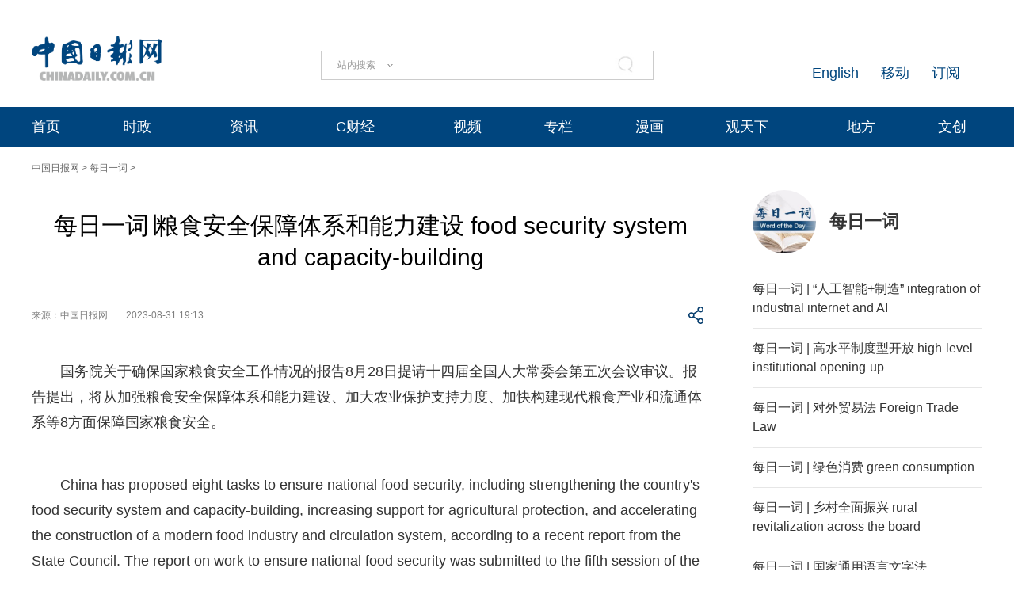

--- FILE ---
content_type: text/html;charset=UTF-8
request_url: https://cn.chinadaily.com.cn/a/202308/31/WS64f06e60a310936092f1fbb3.html
body_size: 18547
content:
<!DOCTYPE html "-//W3C//DTD "-//W3C//DTD XHTML 1.0 Transitional//EN" "http://www.w3.org/TR/xhtml1/DTD/xhtml1-transitional.dtd">


<html xmlns="http://www.w3.org/1999/xhtml">

  <head>
    <meta http-equiv="Content-Type" content="text/html; charset=utf-8" />
    <meta name="viewport" content="width=device-width, initial-scale=1.0, minimum-scale=1.0, maximum-scale=1.0, user-scalable=no" />
    <meta http-equiv="X-UA-Compatible" content="IE=Edge,chrome=1" />
    <title>每日一词∣粮食安全保障体系和能力建设 food security system and capacity-building - 中国日报网</title>
    <meta name="keywords" />
    <meta name="description" content="报告提出，将从加强粮食安全保障体系和能力建设、加大农业保护支持力度、加快构建现代粮食产业和流通体系等8方面保障国家粮食安全。" />
    
      <meta property="og:xi" content="0" />
      <meta property="og:title" content="每日一词∣粮食安全保障体系和能力建设 food security system and capacity-building" />
      <meta property="og:recommend" content="0" />
      <meta property="og:url" content="https://cn.chinadaily.com.cn/a/202308/31/WS64f06e60a310936092f1fbb3.html" />
      <meta property="og:image" content="https://img3.chinadaily.com.cn/images/202308/31/64f06e60a3109360dc05bd82.jpeg" />
      
      <meta name="twitter:card" content="summary_large_image" />
      <meta name="twitter:site" content="@ChinaDailyApp" />
      <meta name="twitter:title" content="每日一词∣粮食安全保障体系和能力建设 food security system and capacity-building" />
      <meta name="twitter:description" content="报告提出，将从加强粮食安全保障体系和能力建设、加大农业保护支持力度、加快构建现代粮食产业和流通体系等8方面保障国家粮食安全。" />
      
        
        
        
        <meta name="twitter:image:src" content="https://img3.chinadaily.com.cn/images/202308/31/64f06e60a3109360dc05bd84.jpeg" />
        
        
        
        <meta name="twitter:image" content="https://img3.chinadaily.com.cn/images/202308/31/64f06e60a3109360dc05bd84.jpeg" />
      
      
      
      
      <meta name="shareImg" content="//img3.chinadaily.com.cn/images/202308/31/64f06e60a3109360dc05bd82.jpeg" />
      <meta name="msapplication-TileImage" content="https://img2.chinadaily.com.cn/static/common/img/sharelogo2.jpg" />
      <link rel="apple-touch-icon-precomposed" href="https://img2.chinadaily.com.cn/static/common/img/sharelogo2.jpg" />
    
    <!-- 共公部分样式和JS代码 -->
    <link rel="stylesheet" href="//img3.chinadaily.com.cn/static/2024cn_articleandcolumn/css/swiper.min.css" />
    <link rel="stylesheet" href="//img3.chinadaily.com.cn/static/2024cn_articleandcolumn/css/swiper-bundle.min.css" />
    <link rel="stylesheet" charset="utf-8" href="//img3.chinadaily.com.cn/static/2024cn_articleandcolumn/css/publicstyle.css?ver=10" />
    <!--头部和尾部右侧二维码-->
    <link rel="stylesheet" charset="utf-8" href="//img3.chinadaily.com.cn/static/2024cn_articleandcolumn/css/instyle.css?ver=5" />
    <!--首页单独css-->
    <link rel="stylesheet" href="//img3.chinadaily.com.cn/static/2024cn_articleandcolumn/css/public.css" />
    <link rel="stylesheet" href="//img3.chinadaily.com.cn/static/2024cn_articleandcolumn/css/main.css?ver=5" />
       <link rel="stylesheet" charset="utf-8" href="//img3.chinadaily.com.cn/static/2024cn_articleandcolumn/css/contentimgtouch.css" />

    <script type="text/javascript" charset="utf-8" rel="stylesheet" xml:space="preserve" src="//img3.chinadaily.com.cn/static/common/js/jquery.min.js"></script>
    <script xml:space="preserve" src="//img3.chinadaily.com.cn/static/2024cn_articleandcolumn/js/swiper.min.js"></script>
    <script xml:space="preserve" src="//img3.chinadaily.com.cn/static/2024cn_articleandcolumn/js/swiper-bundle.min.js"></script>
    <script src="https://share.chinadaily.com.cn/wxshare/js/jsonps.js" xml:space="preserve"></script>
    <script type="text/javascript" charset="utf-8" rel="stylesheet" xml:space="preserve" src="//img3.chinadaily.com.cn/static/common/js/jweixin-1.6.0.js"></script>
    <script type="text/javascript" charset="utf-8" rel="stylesheet" xml:space="preserve" src="//img3.chinadaily.com.cn/static/2024cn_articleandcolumn/js/ewm2.js"></script>
    <!--返回顶部-->
    <!-- 共公部分样式和JS代码 End-->

    <!-- 20240517 新改五页样式 -->
    <link rel="stylesheet" href="//img3.chinadaily.com.cn/static/2024cn_articleandcolumn/css/2024FivePage.css?ver=60" />
    
      <meta name="articaltype" content="COMPO" />
      <meta name="filetype" content="1" />
      <meta name="publishedtype" content="1" />
      <meta name="pagetype" content="1" />
      <meta name="catalogs" content="5d63951ca31099ab995dbb56" />
      <meta name="contentid" content="WS64f06e60a310936092f1fbb3" />
      <meta name="publishdate" content="2023-08-31" />
      <meta name="editor" content="刘世东" />
      <meta name="author" content="刘世东" />
      <meta name="source" content="中国日报网" />

      <!--来源-->
      <meta name="webterren_speical" content="5" />
      <meta name="sourcetype" content="5" />
    
  </head>

  <body>
    <div style="display:none;">
      <img src="https://img2.chinadaily.com.cn/static/common/img/sharelogo2.jpg" />
      <h1>每日一词∣粮食安全保障体系和能力建设 food security system and capacity-building</h1>
      <h2>报告提出，将从加强粮食安全保障体系和能力建设、加大农业保护支持力度、加快构建现代粮食产业和流通体系等8方面保障国家粮食安全。</h2>
    </div>
    <script type="text/javascript" xml:space="preserve">

       function is_weixin(){
        var ua = navigator.userAgent.toLowerCase();
        if(ua.match(/MicroMessenger/i)=="micromessenger") {
          return true;
        } else {
          return false;
        }
      }
      var url =location.href;
      if(is_weixin()){
        console.log("微信验证");
        $.post('https://share.chinadaily.com.cn/wxshare/api/wxinit', {url:url}, function(data){
          wx.config({
            debug: false,
            appId: data.appid,
            timestamp: data.timestamp,
            nonceStr: data.noncestr,
            signature: data.sign,
            jsApiList: ['onMenuShareTimeline','updateAppMessageShareData']
          }),
            wx.ready(function(){
            console.log("微信验证成功!");
            wx.onMenuShareTimeline({
              title: '\u6BCF\u65E5\u4E00\u8BCD\u2223\u7CAE\u98DF\u5B89\u5168\u4FDD\u969C\u4F53\u7CFB\u548C\u80FD\u529B\u5EFA\u8BBE food security system and capacity-building',
              link: url,
              imgUrl: 'https://cn.chinadaily.com.cn/image/2025/sharelogo.png'
            });
            var data = {
              title: '\u6BCF\u65E5\u4E00\u8BCD\u2223\u7CAE\u98DF\u5B89\u5168\u4FDD\u969C\u4F53\u7CFB\u548C\u80FD\u529B\u5EFA\u8BBE food security system and capacity-building',
              desc:  '\u62A5\u544A\u63D0\u51FA\uFF0C\u5C06\u4ECE\u52A0\u5F3A\u7CAE\u98DF\u5B89\u5168\u4FDD\u969C\u4F53\u7CFB\u548C\u80FD\u529B\u5EFA\u8BBE\u3001\u52A0\u5927\u519C\u4E1A\u4FDD\u62A4\u652F\u6301\u529B\u5EA6\u3001\u52A0\u5FEB\u6784\u5EFA\u73B0\u4EE3\u7CAE\u98DF\u4EA7\u4E1A\u548C\u6D41\u901A\u4F53\u7CFB\u7B498\u65B9\u9762\u4FDD\u969C\u56FD\u5BB6\u7CAE\u98DF\u5B89\u5168\u3002',
              link: url,
              imgUrl: 'https://cn.chinadaily.com.cn/image/2025/sharelogo.png'
            };
            wx.updateAppMessageShareData(data);
          }),
            wx.error(function(res){
            console.log("微信验证失败!");
          })
        });
      }
    </script>
    <div class="pc">
      
      <!-- Top_Banner -->
      <div class="Top_Banner Cen1200">
        <div class="Top_Banner_logo">
          <a href="https://cn.chinadaily.com.cn" target="_top"><img src="https://cn.chinadaily.com.cn/image/2025/logo_cntop.png" /></a>
        </div>
        <div class="Top_Banner_Search">
          <div class="search radius6">
            <form name="searchform" method="post" action="" id="searchform" enctype="application/x-www-form-urlencoded">
              <input name="ecmsfrom" type="hidden" value="9" />
              <input type="hidden" name="show" value="title,newstext" />
              <div class="select_box">
                <div class="select_showbox" style="cursor:pointer;"></div>
                <ul class="select_option">
                  <li class="option-item" data-value="1">站内搜索</li>
                  <li class="option-item" data-value="2">搜狗搜索</li>
                  <li class="option-item" data-value="0">中国搜索</li>
                </ul>
              </div>
              <input class="inp_srh" type="text" id="searchtxt" value="" onfocus="clearword(this)" />
              <img id="searchimg" style="width:30px;height:30px;" src="//img3.chinadaily.com.cn/static/common/img/j-q.jpg" />
            </form>
            <script xml:space="preserve">
              //<![CDATA[
              var selectBox = document.getElementsByClassName('select_box')[0];
              var selectShowBox = document.getElementsByClassName('select_showbox');
              var selectOption = document.getElementsByClassName('select_option')[0];
              var optionItem = document.getElementsByClassName('option-item');
              /*var optionNum = 1 ;	*/
              /*默认是第一个选项*/
              selectShowBox[0].innerHTML = optionItem[0].innerHTML;
              /*点击后出现下拉框*/ 
              selectBox.addEventListener('click', function () {
                selectOption.style.display = 'block';
                selectShowBox[0].style.background = 'url("https://cn.chinadaily.com.cn/image/2015/j-x.jpg") no-repeat right center';
              }, true);
              /*点击选项后出现在下拉框*/
              var len = optionItem.length;
              for (var i = 0; i < len; i++) {
                optionItem[i].index = i;
                optionItem[i].addEventListener('click', function () {
                  selectShowBox[0].innerHTML = optionItem[this.index].innerHTML;
                  selectOption.style.display = 'none';
                  selectShowBox[0].style.background = 'url("https://cn.chinadaily.com.cn/image/2015/j-s.jpg") no-repeat right center';
                  /*  optionNum = optionItem[this.index].getAttribute('data-value');	*/
                }, true);
              }
              /*点击其他地方时，select会收起来*/
              document.body.addEventListener('click', function () {
                selectOption.style.display = 'none';
                selectShowBox[0].style.background = 'url("https://cn.chinadaily.com.cn/image/2015/j-s.jpg") no-repeat right center';
              }.true);
              var oSearchForm = document.getElementById('searchform');
              var oSearchImg = document.getElementById('searchimg');
              var oSearchTxt = document.getElementById('searchtxt');
              var reg = /^\s*$/g;
              document.onkeydown = keyevent;
              oSearchImg.onclick = In_search;
              function clearword(obj) {
                obj.value = '';
              }
              function keyevent(ev) {
                var oEv = ev || window.event;
                if (oEv.keyCode == 13) {
                  In_search();
                }
                else { }
              }
              function In_search() {
                if (!reg.test(oSearchTxt.value)) {
                  if(selectShowBox[0].innerHTML == '中国搜索'){
                    oSearchForm.action = 'http://www.chinaso.com/search/pagesearch.htm?q='+oSearchTxt.value;
                    oSearchForm.target = '_blank';
                    oSearchForm.submit();
                  }
                  else if(selectShowBox[0].innerHTML == '站内搜索'){
                    oSearchForm.action = '//newssearch.chinadaily.com.cn/cn/search?query='+oSearchTxt.value;
                    oSearchForm.target = '_blank';
                    oSearchForm.submit();
                  }
                  else if(selectShowBox[0].innerHTML == '搜狗搜索'){
                    oSearchForm.action = 'https://www.sogou.com/web?query=' + oSearchTxt.value + '&amp;insite=chinadaily.com.cn&amp;pid=sogou-wsse-04f19115dfa286fb';
                    oSearchForm.target = '_blank';
                    oSearchForm.submit();
                  }
                }
                else {
                  alert('请输入搜索内容');
                }
              }
              //]]>
            </script>
          </div>
        </div>
        <div class="Top_Banner_Links">
          <!-- <a href="javascript:void(0)" onclick="aria.start()"><em></em></a>	-->
          <span><a href="https://www.chinadaily.com.cn/e/subscribe" target="_blank">订阅</a></span>
          <span><a href="https://www.chinadaily.com.cn/e/static_e/newmedia" target="_blank">移动</a></span>
          <span><a href="https://www.chinadaily.com.cn/" target="_blank">English</a></span>
        </div>
      </div>
      <!-- Top_Menu_Box -->
      <div class="Top_Menu_Box">
        <div class="Top_Menu_Div Cen1200">
          <ul>
            <li><a target="_blank" href="//cn.chinadaily.com.cn">首页</a></li>
            <li>
              <a target="_blank" href="//china.chinadaily.com.cn">时政</a>
              <em></em>
              <div class="Top_MenuLevel_Div" id="Top_MenuLevel1">
                <div class="Top_MenuLevel_Item">
                  <a target="_blank" href="//china.chinadaily.com.cn/5bd5639ca3101a87ca8ff636">时政要闻</a>
                  </div>
                <div class="Top_MenuLevel_Item"> 
                  <a target="_blank" href="//china.chinadaily.com.cn/5bd5639ca3101a87ca8ff634">评论频道</a>
                  </div>
                <div class="Top_MenuLevel_Item"> 
                  <a target="_blank" href="//china.chinadaily.com.cn/theory">理论频道</a>
                  </div>
                <div class="Top_MenuLevel_Item">
                  <a target="_blank" href="//china.chinadaily.com.cn/xuexi">学习时代</a>
                  </div>
                <div class="Top_MenuLevel_Item">
                  <a target="_blank" href="//tw.chinadaily.com.cn">两岸频道</a>
                  </div>
              </div>
            </li>
            <li>
              <a target="_blank" href="//world.chinadaily.com.cn">资讯</a>
              <em></em>
              <div class="Top_MenuLevel_Div" id="Top_MenuLevel2">
                <div class="Top_MenuLevel_Item">  
                  <a target="_blank" href="//world.chinadaily.com.cn/5bd55927a3101a87ca8ff618">独家</a>
                  </div>
                <div class="Top_MenuLevel_Item">
                  <a target="_blank" href="//cn.chinadaily.com.cn/5b753f9fa310030f813cf408/5bd54dd6a3101a87ca8ff5f8/5bd54e59a3101a87ca8ff606">中国日报专稿</a>
                  </div>
                <div class="Top_MenuLevel_Item"> 
                  <a target="_blank" href="//cn.chinadaily.com.cn/5b753f9fa310030f813cf408/5bd549f1a3101a87ca8ff5e0">传媒动态</a>
                   </div>
                <div class="Top_MenuLevel_Item"><a href="https://cn.chinadaily.com.cn/gtx/5d63917ba31099ab995dbb29/Word" target="_blank">每日一词</a></div>
                <div class="Top_MenuLevel_Item">
                  <a href="https://fygg.chinadaily.com.cn/" target="_blank">法院公告</a>
                </div>
              </div>
            </li>
            <li>
              <a target="_blank" href="//caijing.chinadaily.com.cn">C财经</a>
              <em></em>
              <div class="Top_MenuLevel_Div" id="Top_MenuLevel3">
                <div class="Top_MenuLevel_Item"> 
                  <a target="_blank" href="//caijing.chinadaily.com.cn/stock">证券</a>
                  </div>
                <div class="Top_MenuLevel_Item">  
                  <a target="_blank" href="//caijing.chinadaily.com.cn/5b7620c4a310030f813cf452">独家</a>
                  </div>
                <div class="Top_MenuLevel_Item">  
                  <a target="_blank" href="//tech.chinadaily.com.cn">科技</a>
                  </div>
                <div class="Top_MenuLevel_Item"> 
                  <a target="_blank" href="//qiye.chinadaily.com.cn">产业</a>
                  </div>
              </div>
            </li>

            <li><a href="//kan.chinadaily.com.cn/" target="_blank">视频</a> </li>
            <li><a href="http://column.chinadaily.com.cn/" target="_blank">专栏</a>
            </li>
            <!-- <li><a href="//language.chinadaily.com.cn/" target="_blank">双语</a><em></em>
<div class="Top_MenuLevel_Div" id="Top_MenuLevel6">
<div class="Top_MenuLevel_Item"><a href="https://language.chinadaily.com.cn/news_bilingual/sycx" target="_blank">双语财讯</a></div>
<div class="Top_MenuLevel_Item"><a href="https://language.chinadaily.com.cn/news_hotwords/word_of_the_day" target="_blank">每日一词</a></div>
<div class="Top_MenuLevel_Item"><a href="https://language.chinadaily.com.cn/news_bilingual/" target="_blank">双语新闻</a></div>
<div class="Top_MenuLevel_Item"><a href="https://language.chinadaily.com.cn/news_hotwords/" target="_blank">新闻热词</a></div>
<div class="Top_MenuLevel_Item"><a href="https://language.chinadaily.com.cn/trans_collect" target="_blank">译词课堂</a></div>
</div>
</li>	-->
            <li><a href="http://cartoon.chinadaily.com.cn/" target="_blank">漫画</a></li>
            <li>
              <a target="_blank" href="//cn.chinadaily.com.cn/gtx">观天下</a>
              <em></em>
              <div class="Top_MenuLevel_Div" id="Top_MenuLevel7">
                <div class="Top_MenuLevel_Item"><a href="https://cn.chinadaily.com.cn/gtx/5d63917ba31099ab995dbb29/ChinaWatch" target="_blank">中国观察</a></div>
                <div class="Top_MenuLevel_Item"><a href="https://cn.chinadaily.com.cn/gtx/5d63917ba31099ab995dbb29/wangping" target="_blank">中国日报网评</a></div>
                <div class="Top_MenuLevel_Item"><a href="https://cn.chinadaily.com.cn/gtx/5d63917ba31099ab995dbb29/Teahouse" target="_blank">中国那些事儿</a></div>
                <div class="Top_MenuLevel_Item"><a href="https://cn.chinadaily.com.cn/gtx/5d63917ba31099ab995dbb29/Overseas" target="_blank">海外手记</a></div>
                <div class="Top_MenuLevel_Item"><a href="https://cn.chinadaily.com.cn/gtx/5d63917ba31099ab995dbb29/qyq" target="_blank">侨一瞧</a></div>
              </div>
            </li>
            <li>
              
                <a target="_blank" href="//cnews.chinadaily.com.cn">地方</a>
              
            </li>
            <li>
              <a href="https://wenchuang.chinadaily.com.cn/" target="_blank">文创</a>
              <em></em>
              <div class="Top_MenuLevel_Div" id="Top_MenuLevel4">
                <div class="Top_MenuLevel_Item"> 
                  <a target="_blank" href="//cn.chinadaily.com.cn/wenlv">文旅</a>
                  </div>
                <div class="Top_MenuLevel_Item">
                  <a href="https://culturepedia.chinadaily.com.cn/#/homePage" target="_blank">文化知识库</a>
                </div>
                <div class="Top_MenuLevel_Item">
                  <a target="_blank" href="//world.chinadaily.com.cn/Chinadata">中国有约</a>
                  </div>
                <div class="Top_MenuLevel_Item"> 
                  <a target="_blank" href="//fashion.chinadaily.com.cn">生活</a>
                  </div>


              </div>
            </li>
          </ul>
        </div>
      </div>
    
    </div>
    <div class="mobile">
      
      <div class="top_phone">
        <div class="header_top Cen1200">
          <div class="header_img">
            <img class="nav_phone_logo" src="//img3.chinadaily.com.cn/static/2024cn_articleandcolumn/img/Mobile/Icon_Menu.png" />
          </div>
          <div class="header_top_Logo">
            <a href="https://cn.chinadaily.com.cn" target="_top" shape="rect">
              <img src="https://cn.chinadaily.com.cn/image/2025/logo_cntop.png" />
            </a>
          </div>
          <div class="Artical_Share_BT2"><EM></EM>
          </div>
        </div>
      </div>
      <div class="Menu_div">
        <div class="Menu">
          <p><a href="#"><img class="navClose" src="//img3.chinadaily.com.cn/static/2024cn_articleandcolumn/img/Mobile/Icon_MenuClose.png" /></a></p>
          <ul>
            <li class="nav_Latest"><a href="https://www.chinadaily.com.cn" target="_top" shape="rect">China Daily Homepage</a></li>
            <li><a href="https://cn.chinadaily.com.cn/" target="_top" shape="rect">中文网首页</a></li>
            <li><a href="https://china.chinadaily.com.cn/" target="_top" shape="rect">时评</a></li>
            <li><a href="https://world.chinadaily.com.cn/" target="_top" shape="rect">资讯</a></li>
            <li><a href="https://caijing.chinadaily.com.cn/" target="_top" shape="rect">C财经</a></li>
            <li><a href="https://fashion.chinadaily.com.cn/" target="_top" shape="rect">生活</a></li>
            <li><a href="https://kan.chinadaily.com.cn/" target="_top" shape="rect">视频</a></li>
            <li><a href="https://column.chinadaily.com.cn/" target="_top" shape="rect">专栏</a></li>
            <!--  <li><a href="https://language.chinadaily.com.cn/" target="_top" shape="rect">双语</a></li>	-->
            <li><a href="https://cartoon.chinadaily.com.cn/" target="_top" shape="rect">漫画</a></li>
            <li><a href="https://cn.chinadaily.com.cn/yuanchuang/" target="_top" shape="rect">原创</a></li>
            <li><a href="https://cn.chinadaily.com.cn/gtx/" target="_top" shape="rect">观天下</a></li>
            <li><a href="https://cnews.chinadaily.com.cn" target="_blank">地方频道</a></li>
          </ul>
        </div>
      </div>
      <div class="Share_Box">
        <ul>
          <li>
            <a href="https://cn.chinadaily.com.cn/a/202407/01/WS66823b37a3107cd55d2694da.html" target="_blank"><img src="//img3.chinadaily.com.cn/static/2024cn_articleandcolumn/img/Mobile/Artical_Share_Icon1.png" /></a>
          </li>
          <li><a target="_blank" href="https://service.weibo.com/share/share.php?appkey=2152474398&amp;type=3&amp;title=每日一词∣粮食安全保障体系和能力建设 food security system and capacity-building&amp;pic=https://img3.chinadaily.com.cn/images/202308/31/64f06e60a3109360dc05bd82.jpeg&amp;url=https://cn.chinadaily.com.cn/a/202308/31/WS64f06e60a310936092f1fbb3.html"><img alt="weibo" src="//img3.chinadaily.com.cn/static/2024cn_articleandcolumn/img/Mobile/Artical_Share_Icon2.png" /></a></li>
          <li><a target="_blank" href="https://sns.qzone.qq.com/cgi-bin/qzshare/cgi_qzshare_onekey?title=每日一词∣粮食安全保障体系和能力建设 food security system and capacity-building&amp;pics=https://img3.chinadaily.com.cn/images/202308/31/64f06e60a3109360dc05bd82.jpeg&amp;url=https://cn.chinadaily.com.cn/a/202308/31/WS64f06e60a310936092f1fbb3.html"><img alt="qqzone" src="//img3.chinadaily.com.cn/static/2024cn_articleandcolumn/img/Mobile/Artical_Share_Icon3.png" /></a></li>
          <!--  <li><a th:href="'https://www.facebook.com/sharer.php?title=' + ${story.title} + '&amp;u=' + ${story.url}" target="_blank"><img cms:pr-src="img/Mobile/Artical_Share_Icon4.png" alt="facebook"/></a></li>
<li><a th:href="'http://www.linkedin.com/shareArticle?mini=true&amp;title='+ ${story.title} + '&amp;url=' + ${story.url}" target="_blank"><img cms:pr-src="img/Mobile/Artical_Share_Icon5.png" alt="linkedin"/></a></li>
<li><a th:href="'https://twitter.com/share?text='+ ${story.title} + '&amp;url=' + ${story.url}" target="_blank"><img cms:pr-src="img/Mobile/Artical_Share_Icon6.png" alt="x"/></a></li>	-->
        </ul>
        <p>
          <Span class="Share_Close">关闭</Span>
        </p>
      </div>
    
    </div>

    <!-- Nav_Div -->
    <div class="Nav_Div Cen1200">
      <a href="https://cn.chinadaily.com.cn" target="_blank" shape="rect">中国日报网</a> &gt; <a target="_blank" shape="rect" href="//cn.chinadaily.com.cn/gtx/5d63917ba31099ab995dbb29/Word">每日一词</a> &gt;
    </div>
    <div class="Artical_Body_Div Cen1200">
      <div class="Artical_Body_Left">
        <div class="Artical_Title">          
          <h1>每日一词∣粮食安全保障体系和能力建设 food security system and capacity-building</h1>
          <div class="Artical_Share">
            <div class="Artical_Share_Source">
              <span>
                来源：中国日报网
              </span>
              <span class="Artical_Share_Date">2023-08-31 19:13</span>
            </div>
            <div class="Artical_Share_BT"><EM></EM>
              <div class="Artical_Share_BT_Box">
                <ul>
                  <li><a href="#" shape="rect"><img alt="weixin" id="weixinqrcode" src="//img3.chinadaily.com.cn/static/2024cn_articleandcolumn/img/Artical_Share_Icon1.png" /></a></li>
                  <li><a target="_blank" shape="rect" href="https://service.weibo.com/share/share.php?appkey=2152474398&amp;type=3&amp;title=每日一词∣粮食安全保障体系和能力建设 food security system and capacity-building&amp;pic=https://img3.chinadaily.com.cn/images/202308/31/64f06e60a3109360dc05bd82.jpeg&amp;url=https://cn.chinadaily.com.cn/a/202308/31/WS64f06e60a310936092f1fbb3.html"><img alt="weibo" src="//img3.chinadaily.com.cn/static/2024cn_articleandcolumn/img/Artical_Share_Icon2.png" /></a></li>
                  <li><a target="_blank" shape="rect" href="https://sns.qzone.qq.com/cgi-bin/qzshare/cgi_qzshare_onekey?title=每日一词∣粮食安全保障体系和能力建设 food security system and capacity-building&amp;pics=https://img3.chinadaily.com.cn/images/202308/31/64f06e60a3109360dc05bd82.jpeg&amp;url=https://cn.chinadaily.com.cn/a/202308/31/WS64f06e60a310936092f1fbb3.html"><img alt="qqzone" src="//img3.chinadaily.com.cn/static/2024cn_articleandcolumn/img/Artical_Share_Icon3.png" /></a></li>
                  <!-- <li><a th:href="'https://www.facebook.com/sharer.php?title=' + ${story.title} + '&amp;u=' + ${story.url}" target="_blank"><img cms:pr-src="img/Artical_Share_Icon4.png" alt="facebook"/></a></li>
<li><a th:href="'http://www.linkedin.com/shareArticle?mini=true&amp;title='+ ${story.title} + '&amp;url=' + ${story.url}" target="_blank"><img cms:pr-src="img/Artical_Share_Icon5.png" alt="linkedin"/></a></li>
<li><a th:href="'https://twitter.com/share?text='+ ${story.title} + '&amp;url=' + ${story.url}" target="_blank"><img cms:pr-src="img/Artical_Share_Icon6.png" alt="x"/></a></li>	-->
                </ul>
                <div id="qrcode" class="qrcode">
                  <span>分享到微信<img src="https://www.chinadaily.com.cn/image_e/2020/timg.jpg" width="20px" height="20px" class="qucodeclose" /></span>
                  <div id="qrcodearea" class="qrcodearea">
                  </div>
                </div>
                <script type="text/javascript" src="//www.chinadaily.com.cn/js/2020/qrcode.min.js" xml:space="preserve"></script><!--二维码生成-->
                <script xml:space="preserve">

                  $(document).ready(function(){
                    $("#weixinqrcode").click(function(){
                      /*  $(".moreshare").hide();	*/
                      if($("#qrcode").css("display")=='block')
                        $("#qrcode").hide();
                      else $("#qrcode").show();
                    });
                    $(".qucodeclose").click(function(){
                      if($("#qrcode").css("display")=='block')
                        $("#qrcode").hide();
                    });
                    var qrcode = new QRCode(document.getElementById("qrcodearea"), {
                      width : 180,
                      height : 180
                    });
                    var curUrl = location.href;
                    qrcode.makeCode(curUrl);
                  });
                </script>
              </div>
            </div>
          </div>

          <div class="Artical_Content">
            <div id="Content">
              
        
              
              <p>国务院关于确保国家粮食安全工作情况的报告8月28日提请十四届全国人大常委会第五次会议审议。报告提出，将从加强粮食安全保障体系和能力建设、加大农业保护支持力度、加快构建现代粮食产业和流通体系等8方面保障国家粮食安全。</p> 
<p>China has proposed eight tasks to ensure national food security, including strengthening the country's food security system and capacity-building, increasing support for agricultural protection, and accelerating the construction of a modern food industry and circulation system, according to a recent report from the State Council. The report on work to ensure national food security was submitted to the fifth session of the Standing Committee of the 14th National People's Congress, China's top legislature, for deliberation on August 28.</p> 
<figure class="image" style="display: table;"> 
 <img id="img-64f06e60a3109360dc05bd7f" src="//img3.chinadaily.com.cn/images/202308/31/64f06e60a3109360dc05bd7f.jpeg"> 
 <figcaption style="display: table-caption; caption-side: bottom;">
   2023年8月21日，在安徽省合肥市肥西县山南镇龙嘴村再生稻种植基地，当地农户抢抓农时收割头茬再生稻，确保粮食颗粒归仓。（图片来源：新华社） 
 </figcaption> 
</figure> 
<p>【知识点】</p> 
<p>粮食安全是关系经济发展和社会稳定的全局性重大战略问题，是国家安全的重要基础。党的十八大以来，党中央把解决好十几亿人的吃饭问题作为治国理政的头等大事，提出“谷物基本自给、口粮绝对安全”的新粮食安全观，确立“以我为主、立足国内、确保产能、适度进口、科技支撑”的国家粮食安全战略。近年来，我国粮食生产稳步发展，市场供应充足、运行总体平稳，防范化解重大风险挑战能力不断增强，粮食安全保障水平显著提升。</p> 
<p>当前，我国粮食安全仍面临一系列风险挑战，需要妥善应对。国务院关于确保国家粮食安全工作情况的报告显示，需持续关注的风险挑战包括：粮食供求紧平衡态势长期存在，资源环境约束持续偏紧，科技创新能力依然存在短板，比较效益低影响农民种粮积极性。报告提出，下一步，要加强粮食安全保障体系和能力建设，强化粮食安全法治保障，推动出台粮食安全保障法、耕地保护法。全面落实耕地保护和粮食安全党政同责要求，压实地方责任，加快形成更高层次、更高质量、更有效率、更可持续的国家粮食安全保障体系。</p> 
<p>【重要讲话】</p> 
<p>保障粮食安全，要在增产和减损两端同时发力，持续深化食物节约各项行动。要树立大食物观，构建多元化食物供给体系，多途径开发食物来源。要严格考核，督促各地真正把保障粮食安全的责任扛起来。</p> 
<p>To ensure food security, efforts must be made to both increase production and reduce food losses, continuing to further prevent food waste. An all-encompassing approach to food must be adopted to build a diversified food supply system, and develop food sources in multiple ways. Assessment of officials' performance must be tightened to urge all localities to shoulder their responsibility for securing food security.</p> 
<p>——2022年12月23日至24日，习近平在中央农村工作会议上发表的重要讲话</p> 
<p>【相关词汇】</p> 
<p>耕地保护制度</p> 
<p>farmland protection system</p> 
<p>高标准农田</p> 
<p>high-quality farmland</p> 
<p>国家粮食安全战略</p> 
<p>national strategies for food security</p> 
<p><strong>中国日报网英语点津工作室</strong></p>
             
              

              
      
    
              <div class="selectpage">
                <!--移动分页-->
                
              </div>
              <div class="Artical_ZB">
                【责任编辑：刘世东】
              </div>
              <div style="float:none; clear:both; " id="prope">
                
              </div>
            </div>
            <div id="storyType" style="display:none;">COMPO</div>
            <div id="ID" style="display:none;">WS64f06e60a310936092f1fbb3</div>
            <div id="url" style="display:none;">https://cn.chinadaily.com.cn/a/202308/31/WS64f06e60a310936092f1fbb3.html</div>
          </div>

        </div>
      </div>

      <div class="Artical_Body_Right">
        <div class="Aritical_HotNews_Div Aritical_ChinaWatch_Div">
          
            <div class="Artical_ChinaWatch_Title">
              
                <p> <a shape="rect" href="//cn.chinadaily.com.cn/a/201909/09/WS5d649df6a31099ab995dbf0f.html">
                  <img src="//img3.chinadaily.com.cn/images/201909/17/5d80832ea31099ab43d0b9f1.jpeg" /></a></p>
                <h4><a shape="rect" href="//cn.chinadaily.com.cn/a/201909/09/WS5d649df6a31099ab995dbf0f.html">每日一词</a></h4>
              
            </div>
          
          <div class="Aritical_HotNews_List">
            <ul>
              
                
                
                  
                    <li><a target="_blank" shape="rect" href="//cn.chinadaily.com.cn/a/202601/09/WS6960c5faa310942cc499abd4.html">每日一词 | “人工智能+制造” integration of industrial internet and AI</a></li>
                    
                  
                
                  
                    <li><a target="_blank" shape="rect" href="//cn.chinadaily.com.cn/a/202601/08/WS695f6e61a310942cc499a96c.html">每日一词 | 高水平制度型开放 high-level institutional opening-up</a></li>
                    
                  
                
                  
                    <li><a target="_blank" shape="rect" href="//cn.chinadaily.com.cn/a/202601/07/WS695e172ca310942cc499a6e7.html">每日一词 | 对外贸易法 Foreign Trade Law</a></li>
                    
                  
                
                  
                    <li><a target="_blank" shape="rect" href="//cn.chinadaily.com.cn/a/202601/06/WS695cc7d3a310942cc499a4ff.html">每日一词 | 绿色消费 green consumption</a></li>
                    
                  
                
                  
                    <li><a target="_blank" shape="rect" href="//cn.chinadaily.com.cn/a/202601/05/WS695b7f64a310942cc499a2f8.html">每日一词 | 乡村全面振兴 rural revitalization across the board</a></li>
                    
                  
                
                  
                    <li><a target="_blank" shape="rect" href="//cn.chinadaily.com.cn/a/202512/31/WS6954dab1a310942cc4999a9d.html">每日一词 | 国家通用语言文字法</a></li>
                    
                  
                
                  
                    <li><a target="_blank" shape="rect" href="//cn.chinadaily.com.cn/a/202512/30/WS69538ef0a310942cc49996ac.html">每日一词 | 天山胜利隧道 Tianshan Shengli Tunnel</a></li>
                    
                  
                
                  
                    <li><a target="_blank" shape="rect" href="//cn.chinadaily.com.cn/a/202512/29/WS6952412ba310942cc49992f1.html">每日一词 | 西延高铁 Xi'an-Yan'an high-speed railway</a></li>
                    
                  
                
                  
                
                  
            </ul>
          </div>
        </div>
        <div class="Aritical_HotNews_Div">
          <!--中文首页-当日要闻-要闻 	5bd54bdea3101a87ca8ff5f0-->
          <div class="Artical_Right_Title">
            
              <a target="_blank" shape="rect" href="//cn.chinadaily.com.cn/5b753f9fa310030f813cf408/5bd54ba2a3101a87ca8ff5ee/5bd54bdea3101a87ca8ff5f0">推荐阅读</a>
          </div>
          <div class="Aritical_HotNews_List">
            
              <ul>
                 <li><a target="_blank" shape="rect" href="//cn.chinadaily.com.cn/a/202601/13/WS69658609a310942cc499b02a.html">我驻柬使馆：不得轻信他人 抵制“高薪”诱惑 切勿偷渡入柬</a></li>
                
                 <li><a target="_blank" shape="rect" href="//cn.chinadaily.com.cn/a/202601/13/WS69658608a310942cc499b028.html">特朗普:对伊朗所有的贸易伙伴征收25%关税</a></li>
                
                 <li><a target="_blank" shape="rect" href="//cn.chinadaily.com.cn/a/202601/12/WS6964fe8da310942cc499b020.html">U18女冰世锦赛：中国队全胜夺冠 首次升入甲级A</a></li>
                
                 <li><a target="_blank" shape="rect" href="//cn.chinadaily.com.cn/a/202601/12/WS6964fe79a310942cc499b01f.html">英国正式就马斯克旗下X平台伪造性暴露内容开展调查</a></li>
                
                 <li><a target="_blank" shape="rect" href="//cn.chinadaily.com.cn/a/202601/12/WS6964fe78a310942cc499b01e.html">我国科研人员让精密电路像“保鲜膜”一样能包裹万物</a></li>
                
                 <li><a target="_blank" shape="rect" href="//cn.chinadaily.com.cn/a/202601/12/WS6964f9f7a310942cc499b018.html">中国日报社与教育部中外人文交流中心签署国际传播全面合作协议  “学在中国”服务平台上线</a></li>
                
                 <li><a target="_blank" shape="rect" href="//cn.chinadaily.com.cn/a/202601/12/WS6964d81ca310942cc499b00c.html">印度卫星发射任务失败</a></li>
                
                 <li><a target="_blank" shape="rect" href="//cn.chinadaily.com.cn/a/202601/12/WS6964d810a310942cc499b00b.html">特朗普再谈格陵兰岛：要“产权”，不是租赁</a></li>
                  </ul>
            

          </div>
        </div>
        <div class="Aritical_Recomannd_Div">
          <div class="Artical_Right_Title">
            <a shape="rect">为你推荐</a>
            <p><img class="huan" src="//img3.chinadaily.com.cn/static/2024cn_articleandcolumn/img/Recommendation_fresh.png" /></p>
          </div>
          <div class="Aritical_Recomannd_List">
            <ul class="logo_intro">
              
                
                  <li>
                    <p>
                      <a target="_blank" shape="rect" href="//cn.chinadaily.com.cn/a/202511/05/WS690ab96da310c4deea5f01b6.html"><img src="//img3.chinadaily.com.cn/images/202511/05/690af830a310c4de005860e0.jpeg" /></a>
                    </p>
                    <h4><a target="_blank" shape="rect" href="//cn.chinadaily.com.cn/a/202511/05/WS690ab96da310c4deea5f01b6.html">神奇的中国</a></h4>
                  </li>

                
                
                  <li>
                    <p>
                      <a target="_blank" shape="rect" href="//cn.chinadaily.com.cn/a/202505/28/WS6836a7c5a310205377035619.html"><img src="//img3.chinadaily.com.cn/images/202506/23/6858e3f7a31009d218b4fbd7.jpeg" /></a>
                    </p>
                    <h4><a target="_blank" shape="rect" href="//cn.chinadaily.com.cn/a/202505/28/WS6836a7c5a310205377035619.html">海外手记</a></h4>
                  </li>

                
                
                  <li>
                    <p>
                      <a target="_blank" shape="rect" href="//cn.chinadaily.com.cn/a/202304/26/WS6448baf2a310537989371b37.html"><img src="//img3.chinadaily.com.cn/images/202508/12/689b18e2a3104ba1c9cb88c8.jpeg" /></a>
                    </p>
                    <h4><a target="_blank" shape="rect" href="//cn.chinadaily.com.cn/a/202304/26/WS6448baf2a310537989371b37.html">和评理</a></h4>
                  </li>

                
                
                  <li>
                    <p>
                      <a target="_blank" shape="rect" href="//cn.chinadaily.com.cn/a/202302/09/WS5d808e67a31099ab995e05bc.html"><img src="//img3.chinadaily.com.cn/images/201909/17/5d808e67a31099ab43d0bd21.jpeg" /></a>
                    </p>
                    <h4><a target="_blank" shape="rect" href="//cn.chinadaily.com.cn/a/202302/09/WS5d808e67a31099ab995e05bc.html">中国那些事儿</a></h4>
                  </li>

                
                
                  <li>
                    <p>
                      <a target="_blank" shape="rect" href="//cn.chinadaily.com.cn/a/202302/09/WS621c9440a3107be497a08404.html"><img src="//img3.chinadaily.com.cn/images/202202/28/621c9440a3107be47f2b9053.jpeg" /></a>
                    </p>
                    <h4><a target="_blank" shape="rect" href="//cn.chinadaily.com.cn/a/202302/09/WS621c9440a3107be497a08404.html">世界说</a></h4>
                  </li>

                
                
                  <li>
                    <p>
                      <a target="_blank" shape="rect" href="//cn.chinadaily.com.cn/a/202212/27/WS5d804e05a31099ab995e03fd.html"><img src="//img3.chinadaily.com.cn/images/202208/04/62eb18a2a3101c3e6870110d.jpeg" /></a>
                    </p>
                    <h4><a target="_blank" shape="rect" href="//cn.chinadaily.com.cn/a/202212/27/WS5d804e05a31099ab995e03fd.html">中国观察</a></h4>
                  </li>

                
                
                  <li>
                    <p>
                      <a target="_blank" shape="rect" href="//cn.chinadaily.com.cn/a/202212/27/WS5d8078bfa31099ab995e04c8.html"><img src="//img3.chinadaily.com.cn/images/201909/17/5d8078bfa31099ab43d0b7fe.jpeg" /></a>
                    </p>
                    <h4><a target="_blank" shape="rect" href="//cn.chinadaily.com.cn/a/202212/27/WS5d8078bfa31099ab995e04c8.html">新华社</a></h4>
                  </li>

                
                
                  <li>
                    <p>
                      <a target="_blank" shape="rect" href="//cn.chinadaily.com.cn/a/202212/27/WS5da7c1afa31099ab995e5ec9.html"><img src="//img3.chinadaily.com.cn/images/201910/17/5da7c1afa31099ab43d357e9.jpeg" /></a>
                    </p>
                    <h4><a target="_blank" shape="rect" href="//cn.chinadaily.com.cn/a/202212/27/WS5da7c1afa31099ab995e5ec9.html">中国日报网评</a></h4>
                  </li>

                
                
                  <li>
                    <p>
                      <a target="_blank" shape="rect" href="//cn.chinadaily.com.cn/a/202201/13/WS61df99f4a3107be497a02010.html"><img src="//img3.chinadaily.com.cn/images/202312/19/65812d33a310c2082cf14e7d.png" /></a>
                    </p>
                    <h4><a target="_blank" shape="rect" href="//cn.chinadaily.com.cn/a/202201/13/WS61df99f4a3107be497a02010.html">侨一瞧</a></h4>
                  </li>

                
                
                  <li>
                    <p>
                      <a target="_blank" shape="rect" href="//cn.chinadaily.com.cn/a/201910/14/WS5d831e2ca31099ab995e0f09.html"><img src="//img3.chinadaily.com.cn/images/202504/15/67fe19f9a310e29a7992e4f0.png" /></a>
                    </p>
                    <h4><a target="_blank" shape="rect" href="//cn.chinadaily.com.cn/a/201910/14/WS5d831e2ca31099ab995e0f09.html">事事关心</a></h4>
                  </li>

                
                
                  <li>
                    <p>
                      <a target="_blank" shape="rect" href="//cn.chinadaily.com.cn/a/201909/17/WS5d8083aea31099ab995e0544.html"><img src="//img3.chinadaily.com.cn/images/201909/17/5d8083aea31099ab43d0ba04.jpeg" /></a>
                    </p>
                    <h4><a target="_blank" shape="rect" href="//cn.chinadaily.com.cn/a/201909/17/WS5d8083aea31099ab995e0544.html">每日一词</a></h4>
                  </li>

                
                
                  <li>
                    <p>
                      <a target="_blank" shape="rect" href="//cn.chinadaily.com.cn/a/201909/05/WS5d70714fa31099ab995de192.html"><img src="//img3.chinadaily.com.cn/images/201909/05/5d70714fa31099ab43cfc60c.jpeg" /></a>
                    </p>
                    <h4><a target="_blank" shape="rect" href="//cn.chinadaily.com.cn/a/201909/05/WS5d70714fa31099ab995de192.html">中国经济网</a></h4>
                  </li>

                
                
                  <li>
                    <p>
                      <a target="_blank" shape="rect" href="//cn.chinadaily.com.cn/a/201909/05/WS5d70a0faa31099ab995de263.html"><img src="//img3.chinadaily.com.cn/images/201909/05/5d70a1c3a31099ab43cfccdd.jpeg" /></a>
                    </p>
                    <h4><a target="_blank" shape="rect" href="//cn.chinadaily.com.cn/a/201909/05/WS5d70a0faa31099ab995de263.html">中国新闻网</a></h4>
                  </li>

                
                
                  <li>
                    <p>
                      <a target="_blank" shape="rect" href="//cn.chinadaily.com.cn/a/201908/15/WS5d550b07a31099ab995d9b2a.html"><img src="//img3.chinadaily.com.cn/images/201908/15/5d550b07a31099ab43ce2faa.jpeg" /></a>
                    </p>
                    <h4><a target="_blank" shape="rect" href="//cn.chinadaily.com.cn/a/201908/15/WS5d550b07a31099ab995d9b2a.html">环球时报</a></h4>
                  </li>

                
                
                  <li>
                    <p>
                      <a target="_blank" shape="rect" href="//cn.chinadaily.com.cn/a/201908/15/WS5d5502dda31099ab995d9b03.html"><img src="//img3.chinadaily.com.cn/images/201908/15/5d5502dda31099ab43ce2ef8.jpeg" /></a>
                    </p>
                    <h4><a target="_blank" shape="rect" href="//cn.chinadaily.com.cn/a/201908/15/WS5d5502dda31099ab995d9b03.html">中央电视台</a></h4>
                  </li>

                
                
                  <li>
                    <p>
                      <a target="_blank" shape="rect" href="//cn.chinadaily.com.cn/a/201908/15/WS5d54fc13a31099ab995d9ab8.html"><img src="//img3.chinadaily.com.cn/images/201908/15/5d54fc13a31099ab43ce2e17.jpeg" /></a>
                    </p>
                    <h4><a target="_blank" shape="rect" href="//cn.chinadaily.com.cn/a/201908/15/WS5d54fc13a31099ab995d9ab8.html">中央人民广播电台</a></h4>
                  </li>

                
                
                  <li>
                    <p>
                      <a target="_blank" shape="rect" href="//cn.chinadaily.com.cn/a/201908/15/WS5d54fa6fa31099ab995d9ab2.html"><img src="//img3.chinadaily.com.cn/images/201908/15/5d54fa6fa31099ab43ce2e03.jpeg" /></a>
                    </p>
                    <h4><a target="_blank" shape="rect" href="//cn.chinadaily.com.cn/a/201908/15/WS5d54fa6fa31099ab995d9ab2.html">解放军报</a></h4>
                  </li>

                
                
                  <li>
                    <p>
                      <a target="_blank" shape="rect" href="//cn.chinadaily.com.cn/a/201908/15/WS5d54f882a31099ab995d9aa5.html"><img src="//img3.chinadaily.com.cn/images/201908/15/5d54f882a31099ab43ce2dd6.jpeg" /></a>
                    </p>
                    <h4><a target="_blank" shape="rect" href="//cn.chinadaily.com.cn/a/201908/15/WS5d54f882a31099ab995d9aa5.html">中国新闻周刊</a></h4>
                  </li>

                
                
                  <li>
                    <p>
                      <a target="_blank" shape="rect" href="//cn.chinadaily.com.cn/a/201908/15/WS5d54f3aba31099ab995d9a6e.html"><img src="//img3.chinadaily.com.cn/images/201908/15/5d54f3aba31099ab43ce2c56.jpeg" /></a>
                    </p>
                    <h4><a target="_blank" shape="rect" href="//cn.chinadaily.com.cn/a/201908/15/WS5d54f3aba31099ab995d9a6e.html">人民日报海外版</a></h4>
                  </li>

                
                
                  <li>
                    <p>
                      <a target="_blank" shape="rect" href="//cn.chinadaily.com.cn/a/201908/14/WS5d53c927a31099ab995d9735.html"><img src="//img3.chinadaily.com.cn/images/201908/14/5d53c927a31099ab43ce1aef.jpeg" /></a>
                    </p>
                    <h4><a target="_blank" shape="rect" href="//cn.chinadaily.com.cn/a/201908/14/WS5d53c927a31099ab995d9735.html">中国青年网</a></h4>
                  </li>

                
                
                  <li>
                    <p>
                      <a target="_blank" shape="rect" href="//cn.chinadaily.com.cn/a/201908/14/WS5d53c54ca31099ab995d970f.html"><img src="//img3.chinadaily.com.cn/images/201908/14/5d53c54ca31099ab43ce1a60.jpeg" /></a>
                    </p>
                    <h4><a target="_blank" shape="rect" href="//cn.chinadaily.com.cn/a/201908/14/WS5d53c54ca31099ab995d970f.html">经济日报</a></h4>
                  </li>

                
                
                  <li>
                    <p>
                      <a target="_blank" shape="rect" href="//cn.chinadaily.com.cn/a/201908/14/WS5d53c398a31099ab995d9706.html"><img src="//img3.chinadaily.com.cn/images/201908/14/5d53c398a31099ab43ce1a49.jpeg" /></a>
                    </p>
                    <h4><a target="_blank" shape="rect" href="//cn.chinadaily.com.cn/a/201908/14/WS5d53c398a31099ab995d9706.html">光明日报</a></h4>
                  </li>

                
                
                  <li>
                    <p>
                      <a target="_blank" shape="rect" href="//cn.chinadaily.com.cn/a/201908/14/WS5d53c265a31099ab995d9701.html"><img src="//img3.chinadaily.com.cn/images/201908/14/5d53c265a31099ab43ce1a3d.jpeg" /></a>
                    </p>
                    <h4><a target="_blank" shape="rect" href="//cn.chinadaily.com.cn/a/201908/14/WS5d53c265a31099ab995d9701.html">中国军网</a></h4>
                  </li>

                
                
                  <li>
                    <p>
                      <a target="_blank" shape="rect" href="//cn.chinadaily.com.cn/a/201908/14/WS5d53bff9a31099ab995d96a8.html"><img src="//img3.chinadaily.com.cn/images/201908/14/5d53bff9a31099ab43ce198b.jpeg" /></a>
                    </p>
                    <h4><a target="_blank" shape="rect" href="//cn.chinadaily.com.cn/a/201908/14/WS5d53bff9a31099ab995d96a8.html">求是</a></h4>
                  </li>

                
                
                  <li>
                    <p>
                      <a target="_blank" shape="rect" href="//cn.chinadaily.com.cn/a/201908/14/WS5d53a24ea31099ab995d95d6.html"><img src="//img3.chinadaily.com.cn/images/201908/14/5d53a24ea31099ab43ce1605.jpeg" /></a>
                    </p>
                    <h4><a target="_blank" shape="rect" href="//cn.chinadaily.com.cn/a/201908/14/WS5d53a24ea31099ab995d95d6.html">中国侨网</a></h4>
                  </li>

                
                
                  <li>
                    <p>
                      <a target="_blank" shape="rect" href="//cn.chinadaily.com.cn/a/201908/14/WS5d53a193a31099ab995d95cf.html"><img src="//img3.chinadaily.com.cn/images/201908/14/5d53a193a31099ab43ce15fb.jpeg" /></a>
                    </p>
                    <h4><a target="_blank" shape="rect" href="//cn.chinadaily.com.cn/a/201908/14/WS5d53a193a31099ab995d95cf.html">消费日报网</a></h4>
                  </li>

                
                
                  <li>
                    <p>
                      <a target="_blank" shape="rect" href="//cn.chinadaily.com.cn/a/201908/14/WS5d53a0f3a31099ab995d95be.html"><img src="//img3.chinadaily.com.cn/images/201908/14/5d53a0f3a31099ab43ce15b4.jpeg" /></a>
                    </p>
                    <h4><a target="_blank" shape="rect" href="//cn.chinadaily.com.cn/a/201908/14/WS5d53a0f3a31099ab995d95be.html">中国警察网</a></h4>
                  </li>

                
                
                  <li>
                    <p>
                      <a target="_blank" shape="rect" href="//cn.chinadaily.com.cn/a/201908/14/WS5d53a03ca31099ab995d95bb.html"><img src="//img3.chinadaily.com.cn/images/201908/14/5d53a03ca31099ab43ce15a9.jpeg" /></a>
                    </p>
                    <h4><a target="_blank" shape="rect" href="//cn.chinadaily.com.cn/a/201908/14/WS5d53a03ca31099ab995d95bb.html">参考消息网</a></h4>
                  </li>

                
                
                  <li>
                    <p>
                      <a target="_blank" shape="rect" href="//cn.chinadaily.com.cn/a/201908/14/WS5d539e14a31099ab995d95a8.html"><img src="//img3.chinadaily.com.cn/images/201908/14/5d539e14a31099ab43ce157e.jpeg" /></a>
                    </p>
                    <h4><a target="_blank" shape="rect" href="//cn.chinadaily.com.cn/a/201908/14/WS5d539e14a31099ab995d95a8.html">中国搜索</a></h4>
                  </li>

                
                
                  <li>
                    <p>
                      <a target="_blank" shape="rect" href="//cn.chinadaily.com.cn/a/201908/14/WS5d5383f5a31099ab995d9583.html"><img src="//img3.chinadaily.com.cn/images/201908/14/5d5383f5a31099ab43ce1477.jpeg" /></a>
                    </p>
                    <h4><a target="_blank" shape="rect" href="//cn.chinadaily.com.cn/a/201908/14/WS5d5383f5a31099ab995d9583.html">海外网</a></h4>
                  </li>

                
                
                  <li>
                    <p>
                      <a target="_blank" shape="rect" href="//cn.chinadaily.com.cn/a/201908/14/WS5d538253a31099ab995d9580.html"><img src="//img3.chinadaily.com.cn/images/201908/14/5d538253a31099ab43ce1451.jpeg" /></a>
                    </p>
                    <h4><a target="_blank" shape="rect" href="//cn.chinadaily.com.cn/a/201908/14/WS5d538253a31099ab995d9580.html">法制网</a></h4>
                  </li>

                
                
                  <li>
                    <p>
                      <a target="_blank" shape="rect" href="//cn.chinadaily.com.cn/a/201908/14/WS5d537caca31099ab995d9563.html"><img src="//img3.chinadaily.com.cn/images/201908/14/5d537caca31099ab43ce13ee.jpeg" /></a>
                    </p>
                    <h4><a target="_blank" shape="rect" href="//cn.chinadaily.com.cn/a/201908/14/WS5d537caca31099ab995d9563.html">环球网</a></h4>
                  </li>

                
                
                  <li>
                    <p>
                      <a target="_blank" shape="rect" href="//cn.chinadaily.com.cn/a/201908/14/WS5d537b23a31099ab995d9560.html"><img src="//img3.chinadaily.com.cn/images/201908/14/5d537b23a31099ab43ce13e7.jpeg" /></a>
                    </p>
                    <h4><a target="_blank" shape="rect" href="//cn.chinadaily.com.cn/a/201908/14/WS5d537b23a31099ab995d9560.html">中青在线</a></h4>
                  </li>

                
                
                  <li>
                    <p>
                      <a target="_blank" shape="rect" href="//cn.chinadaily.com.cn/a/201908/14/WS5d5378cfa31099ab995d955b.html"><img src="//img3.chinadaily.com.cn/images/201908/14/5d5378cfa31099ab43ce13b5.jpeg" /></a>
                    </p>
                    <h4><a target="_blank" shape="rect" href="//cn.chinadaily.com.cn/a/201908/14/WS5d5378cfa31099ab995d955b.html">中工网</a></h4>
                  </li>

                
                
                  <li>
                    <p>
                      <a target="_blank" shape="rect" href="//cn.chinadaily.com.cn/a/201908/14/WS5d5376cca31099ab995d9555.html"><img src="//img3.chinadaily.com.cn/images/201908/14/5d5376cca31099ab43ce1379.jpeg" /></a>
                    </p>
                    <h4><a target="_blank" shape="rect" href="//cn.chinadaily.com.cn/a/201908/14/WS5d5376cca31099ab995d9555.html">中国西藏网</a></h4>
                  </li>

                
                
                  <li>
                    <p>
                      <a target="_blank" shape="rect" href="//cn.chinadaily.com.cn/a/201908/14/WS5d53764da31099ab995d9553.html"><img src="//img3.chinadaily.com.cn/images/201908/14/5d53764da31099ab43ce1373.jpeg" /></a>
                    </p>
                    <h4><a target="_blank" shape="rect" href="//cn.chinadaily.com.cn/a/201908/14/WS5d53764da31099ab995d9553.html">中国台湾网</a></h4>
                  </li>

                
                
                  <li>
                    <p>
                      <a target="_blank" shape="rect" href="//cn.chinadaily.com.cn/a/201908/14/WS5d5375c1a31099ab995d9551.html"><img src="//img3.chinadaily.com.cn/images/201912/30/5e09c00da31099ab43d8ebbd.jpeg" /></a>
                    </p>
                    <h4><a target="_blank" shape="rect" href="//cn.chinadaily.com.cn/a/201908/14/WS5d5375c1a31099ab995d9551.html">央广网</a></h4>
                  </li>

                
                
                  <li>
                    <p>
                      <a target="_blank" shape="rect" href="//cn.chinadaily.com.cn/a/201908/14/WS5d5374ffa31099ab995d954f.html"><img src="//img3.chinadaily.com.cn/images/201908/14/5d5374ffa31099ab43ce1367.jpeg" /></a>
                    </p>
                    <h4><a target="_blank" shape="rect" href="//cn.chinadaily.com.cn/a/201908/14/WS5d5374ffa31099ab995d954f.html">光明网</a></h4>
                  </li>

                
                
                  <li>
                    <p>
                      <a target="_blank" shape="rect" href="//cn.chinadaily.com.cn/a/201908/14/WS5d537457a31099ab995d954d.html"><img src="//img3.chinadaily.com.cn/images/201908/14/5d537457a31099ab43ce135b.jpeg" /></a>
                    </p>
                    <h4><a target="_blank" shape="rect" href="//cn.chinadaily.com.cn/a/201908/14/WS5d537457a31099ab995d954d.html">人民网</a></h4>
                  </li>

                
                
                  <li>
                    <p>
                      <a target="_blank" shape="rect" href="//cn.chinadaily.com.cn/a/201908/13/WS5d527b31a31099ab995d92e2.html"><img src="//img3.chinadaily.com.cn/images/201908/13/5d527b31a31099ab43ce0b48.jpeg" /></a>
                    </p>
                    <h4><a target="_blank" shape="rect" href="//cn.chinadaily.com.cn/a/201908/13/WS5d527b31a31099ab995d92e2.html">国际在线</a></h4>
                  </li>

                
                
                  <li>
                    <p>
                      <a target="_blank" shape="rect" href="//cn.chinadaily.com.cn/a/201908/13/WS5d527af1a31099ab995d92de.html"><img src="//img3.chinadaily.com.cn/images/201908/13/5d527af1a31099ab43ce0b40.jpeg" /></a>
                    </p>
                    <h4><a target="_blank" shape="rect" href="//cn.chinadaily.com.cn/a/201908/13/WS5d527af1a31099ab995d92de.html">中国网</a></h4>
                  </li>

                
                
                  <li>
                    <p>
                      <a target="_blank" shape="rect" href="//cn.chinadaily.com.cn/a/201908/13/WS5d5279bca31099ab995d92c7.html"><img src="//img3.chinadaily.com.cn/images/201908/13/5d5279bca31099ab43ce0b1b.jpeg" /></a>
                    </p>
                    <h4><a target="_blank" shape="rect" href="//cn.chinadaily.com.cn/a/201908/13/WS5d5279bca31099ab995d92c7.html">未来网</a></h4>
                  </li>

                
                
                  <li>
                    <p>
                      <a target="_blank" shape="rect" href="//cn.chinadaily.com.cn/a/201908/13/WS5d52789ea31099ab995d92c1.html"><img src="//img3.chinadaily.com.cn/images/201908/13/5d52789ea31099ab43ce0afc.jpeg" /></a>
                    </p>
                    <h4><a target="_blank" shape="rect" href="//cn.chinadaily.com.cn/a/201908/13/WS5d52789ea31099ab995d92c1.html">每日一词</a></h4>
                  </li>

                
                
                  <li>
                    <p>
                      <a target="_blank" shape="rect" href="//cn.chinadaily.com.cn/a/201908/12/WS5d81e291a31099ab995e0ac1.html"><img src="//img3.chinadaily.com.cn/images/201909/18/5d81e5eba31099ab43d0db24.jpeg" /></a>
                    </p>
                    <h4><a target="_blank" shape="rect" href="//cn.chinadaily.com.cn/a/201908/12/WS5d81e291a31099ab995e0ac1.html">一财网</a></h4>
                  </li>

                
                
                  <li>
                    <p>
                      <a target="_blank" shape="rect" href="//cn.chinadaily.com.cn/a/201908/05/WS5d47db21a31099ab995d752f.html"><img src="//img3.chinadaily.com.cn/images/201908/05/5d47db21a31099ab43cd7784.jpeg" /></a>
                    </p>
                    <h4><a target="_blank" shape="rect" href="//cn.chinadaily.com.cn/a/201908/05/WS5d47db21a31099ab995d752f.html">新华网</a></h4>
                  </li>

                
            </ul>
          </div>
        </div>
      </div>
    </div>

    <div class="mobile">
      <div class="Aritical_Recomannd_Div">
        <div class="Artical_Right_Title">
          <a shape="rect">为你推荐</a>
          <p><img class="huan" src="//img3.chinadaily.com.cn/static/2024cn_articleandcolumn/img/Recommendation_fresh.png" /></p>
        </div>
        <div class="Aritical_Recomannd_List">
          <ul class="logo_intro">
            
              
                <li>
                  <p>
                    <a target="_blank" shape="rect" href="//cn.chinadaily.com.cn/a/202511/05/WS690ab96da310c4deea5f01b6.html"><img src="//img3.chinadaily.com.cn/images/202511/05/690af830a310c4de005860e0.jpeg" /></a>
                  </p>
                  <h4><a target="_blank" shape="rect" href="//cn.chinadaily.com.cn/a/202511/05/WS690ab96da310c4deea5f01b6.html">神奇的中国</a></h4>
                </li>

              
              
                <li>
                  <p>
                    <a target="_blank" shape="rect" href="//cn.chinadaily.com.cn/a/202505/28/WS6836a7c5a310205377035619.html"><img src="//img3.chinadaily.com.cn/images/202506/23/6858e3f7a31009d218b4fbd7.jpeg" /></a>
                  </p>
                  <h4><a target="_blank" shape="rect" href="//cn.chinadaily.com.cn/a/202505/28/WS6836a7c5a310205377035619.html">海外手记</a></h4>
                </li>

              
              
                <li>
                  <p>
                    <a target="_blank" shape="rect" href="//cn.chinadaily.com.cn/a/202304/26/WS6448baf2a310537989371b37.html"><img src="//img3.chinadaily.com.cn/images/202508/12/689b18e2a3104ba1c9cb88c8.jpeg" /></a>
                  </p>
                  <h4><a target="_blank" shape="rect" href="//cn.chinadaily.com.cn/a/202304/26/WS6448baf2a310537989371b37.html">和评理</a></h4>
                </li>

              
              
                <li>
                  <p>
                    <a target="_blank" shape="rect" href="//cn.chinadaily.com.cn/a/202302/09/WS5d808e67a31099ab995e05bc.html"><img src="//img3.chinadaily.com.cn/images/201909/17/5d808e67a31099ab43d0bd21.jpeg" /></a>
                  </p>
                  <h4><a target="_blank" shape="rect" href="//cn.chinadaily.com.cn/a/202302/09/WS5d808e67a31099ab995e05bc.html">中国那些事儿</a></h4>
                </li>

              
              
                <li>
                  <p>
                    <a target="_blank" shape="rect" href="//cn.chinadaily.com.cn/a/202302/09/WS621c9440a3107be497a08404.html"><img src="//img3.chinadaily.com.cn/images/202202/28/621c9440a3107be47f2b9053.jpeg" /></a>
                  </p>
                  <h4><a target="_blank" shape="rect" href="//cn.chinadaily.com.cn/a/202302/09/WS621c9440a3107be497a08404.html">世界说</a></h4>
                </li>

              
              
                <li>
                  <p>
                    <a target="_blank" shape="rect" href="//cn.chinadaily.com.cn/a/202212/27/WS5d804e05a31099ab995e03fd.html"><img src="//img3.chinadaily.com.cn/images/202208/04/62eb18a2a3101c3e6870110d.jpeg" /></a>
                  </p>
                  <h4><a target="_blank" shape="rect" href="//cn.chinadaily.com.cn/a/202212/27/WS5d804e05a31099ab995e03fd.html">中国观察</a></h4>
                </li>

              
              
                <li>
                  <p>
                    <a target="_blank" shape="rect" href="//cn.chinadaily.com.cn/a/202212/27/WS5d8078bfa31099ab995e04c8.html"><img src="//img3.chinadaily.com.cn/images/201909/17/5d8078bfa31099ab43d0b7fe.jpeg" /></a>
                  </p>
                  <h4><a target="_blank" shape="rect" href="//cn.chinadaily.com.cn/a/202212/27/WS5d8078bfa31099ab995e04c8.html">新华社</a></h4>
                </li>

              
              
                <li>
                  <p>
                    <a target="_blank" shape="rect" href="//cn.chinadaily.com.cn/a/202212/27/WS5da7c1afa31099ab995e5ec9.html"><img src="//img3.chinadaily.com.cn/images/201910/17/5da7c1afa31099ab43d357e9.jpeg" /></a>
                  </p>
                  <h4><a target="_blank" shape="rect" href="//cn.chinadaily.com.cn/a/202212/27/WS5da7c1afa31099ab995e5ec9.html">中国日报网评</a></h4>
                </li>

              
              
                <li>
                  <p>
                    <a target="_blank" shape="rect" href="//cn.chinadaily.com.cn/a/202201/13/WS61df99f4a3107be497a02010.html"><img src="//img3.chinadaily.com.cn/images/202312/19/65812d33a310c2082cf14e7d.png" /></a>
                  </p>
                  <h4><a target="_blank" shape="rect" href="//cn.chinadaily.com.cn/a/202201/13/WS61df99f4a3107be497a02010.html">侨一瞧</a></h4>
                </li>

              
              
                <li>
                  <p>
                    <a target="_blank" shape="rect" href="//cn.chinadaily.com.cn/a/201910/14/WS5d831e2ca31099ab995e0f09.html"><img src="//img3.chinadaily.com.cn/images/202504/15/67fe19f9a310e29a7992e4f0.png" /></a>
                  </p>
                  <h4><a target="_blank" shape="rect" href="//cn.chinadaily.com.cn/a/201910/14/WS5d831e2ca31099ab995e0f09.html">事事关心</a></h4>
                </li>

              
              
                <li>
                  <p>
                    <a target="_blank" shape="rect" href="//cn.chinadaily.com.cn/a/201909/17/WS5d8083aea31099ab995e0544.html"><img src="//img3.chinadaily.com.cn/images/201909/17/5d8083aea31099ab43d0ba04.jpeg" /></a>
                  </p>
                  <h4><a target="_blank" shape="rect" href="//cn.chinadaily.com.cn/a/201909/17/WS5d8083aea31099ab995e0544.html">每日一词</a></h4>
                </li>

              
              
                <li>
                  <p>
                    <a target="_blank" shape="rect" href="//cn.chinadaily.com.cn/a/201909/05/WS5d70714fa31099ab995de192.html"><img src="//img3.chinadaily.com.cn/images/201909/05/5d70714fa31099ab43cfc60c.jpeg" /></a>
                  </p>
                  <h4><a target="_blank" shape="rect" href="//cn.chinadaily.com.cn/a/201909/05/WS5d70714fa31099ab995de192.html">中国经济网</a></h4>
                </li>

              
              
                <li>
                  <p>
                    <a target="_blank" shape="rect" href="//cn.chinadaily.com.cn/a/201909/05/WS5d70a0faa31099ab995de263.html"><img src="//img3.chinadaily.com.cn/images/201909/05/5d70a1c3a31099ab43cfccdd.jpeg" /></a>
                  </p>
                  <h4><a target="_blank" shape="rect" href="//cn.chinadaily.com.cn/a/201909/05/WS5d70a0faa31099ab995de263.html">中国新闻网</a></h4>
                </li>

              
              
                <li>
                  <p>
                    <a target="_blank" shape="rect" href="//cn.chinadaily.com.cn/a/201908/15/WS5d550b07a31099ab995d9b2a.html"><img src="//img3.chinadaily.com.cn/images/201908/15/5d550b07a31099ab43ce2faa.jpeg" /></a>
                  </p>
                  <h4><a target="_blank" shape="rect" href="//cn.chinadaily.com.cn/a/201908/15/WS5d550b07a31099ab995d9b2a.html">环球时报</a></h4>
                </li>

              
              
                <li>
                  <p>
                    <a target="_blank" shape="rect" href="//cn.chinadaily.com.cn/a/201908/15/WS5d5502dda31099ab995d9b03.html"><img src="//img3.chinadaily.com.cn/images/201908/15/5d5502dda31099ab43ce2ef8.jpeg" /></a>
                  </p>
                  <h4><a target="_blank" shape="rect" href="//cn.chinadaily.com.cn/a/201908/15/WS5d5502dda31099ab995d9b03.html">中央电视台</a></h4>
                </li>

              
              
                <li>
                  <p>
                    <a target="_blank" shape="rect" href="//cn.chinadaily.com.cn/a/201908/15/WS5d54fc13a31099ab995d9ab8.html"><img src="//img3.chinadaily.com.cn/images/201908/15/5d54fc13a31099ab43ce2e17.jpeg" /></a>
                  </p>
                  <h4><a target="_blank" shape="rect" href="//cn.chinadaily.com.cn/a/201908/15/WS5d54fc13a31099ab995d9ab8.html">中央人民广播电台</a></h4>
                </li>

              
              
                <li>
                  <p>
                    <a target="_blank" shape="rect" href="//cn.chinadaily.com.cn/a/201908/15/WS5d54fa6fa31099ab995d9ab2.html"><img src="//img3.chinadaily.com.cn/images/201908/15/5d54fa6fa31099ab43ce2e03.jpeg" /></a>
                  </p>
                  <h4><a target="_blank" shape="rect" href="//cn.chinadaily.com.cn/a/201908/15/WS5d54fa6fa31099ab995d9ab2.html">解放军报</a></h4>
                </li>

              
              
                <li>
                  <p>
                    <a target="_blank" shape="rect" href="//cn.chinadaily.com.cn/a/201908/15/WS5d54f882a31099ab995d9aa5.html"><img src="//img3.chinadaily.com.cn/images/201908/15/5d54f882a31099ab43ce2dd6.jpeg" /></a>
                  </p>
                  <h4><a target="_blank" shape="rect" href="//cn.chinadaily.com.cn/a/201908/15/WS5d54f882a31099ab995d9aa5.html">中国新闻周刊</a></h4>
                </li>

              
              
                <li>
                  <p>
                    <a target="_blank" shape="rect" href="//cn.chinadaily.com.cn/a/201908/15/WS5d54f3aba31099ab995d9a6e.html"><img src="//img3.chinadaily.com.cn/images/201908/15/5d54f3aba31099ab43ce2c56.jpeg" /></a>
                  </p>
                  <h4><a target="_blank" shape="rect" href="//cn.chinadaily.com.cn/a/201908/15/WS5d54f3aba31099ab995d9a6e.html">人民日报海外版</a></h4>
                </li>

              
              
                <li>
                  <p>
                    <a target="_blank" shape="rect" href="//cn.chinadaily.com.cn/a/201908/14/WS5d53c927a31099ab995d9735.html"><img src="//img3.chinadaily.com.cn/images/201908/14/5d53c927a31099ab43ce1aef.jpeg" /></a>
                  </p>
                  <h4><a target="_blank" shape="rect" href="//cn.chinadaily.com.cn/a/201908/14/WS5d53c927a31099ab995d9735.html">中国青年网</a></h4>
                </li>

              
              
                <li>
                  <p>
                    <a target="_blank" shape="rect" href="//cn.chinadaily.com.cn/a/201908/14/WS5d53c54ca31099ab995d970f.html"><img src="//img3.chinadaily.com.cn/images/201908/14/5d53c54ca31099ab43ce1a60.jpeg" /></a>
                  </p>
                  <h4><a target="_blank" shape="rect" href="//cn.chinadaily.com.cn/a/201908/14/WS5d53c54ca31099ab995d970f.html">经济日报</a></h4>
                </li>

              
              
                <li>
                  <p>
                    <a target="_blank" shape="rect" href="//cn.chinadaily.com.cn/a/201908/14/WS5d53c398a31099ab995d9706.html"><img src="//img3.chinadaily.com.cn/images/201908/14/5d53c398a31099ab43ce1a49.jpeg" /></a>
                  </p>
                  <h4><a target="_blank" shape="rect" href="//cn.chinadaily.com.cn/a/201908/14/WS5d53c398a31099ab995d9706.html">光明日报</a></h4>
                </li>

              
              
                <li>
                  <p>
                    <a target="_blank" shape="rect" href="//cn.chinadaily.com.cn/a/201908/14/WS5d53c265a31099ab995d9701.html"><img src="//img3.chinadaily.com.cn/images/201908/14/5d53c265a31099ab43ce1a3d.jpeg" /></a>
                  </p>
                  <h4><a target="_blank" shape="rect" href="//cn.chinadaily.com.cn/a/201908/14/WS5d53c265a31099ab995d9701.html">中国军网</a></h4>
                </li>

              
              
                <li>
                  <p>
                    <a target="_blank" shape="rect" href="//cn.chinadaily.com.cn/a/201908/14/WS5d53bff9a31099ab995d96a8.html"><img src="//img3.chinadaily.com.cn/images/201908/14/5d53bff9a31099ab43ce198b.jpeg" /></a>
                  </p>
                  <h4><a target="_blank" shape="rect" href="//cn.chinadaily.com.cn/a/201908/14/WS5d53bff9a31099ab995d96a8.html">求是</a></h4>
                </li>

              
              
                <li>
                  <p>
                    <a target="_blank" shape="rect" href="//cn.chinadaily.com.cn/a/201908/14/WS5d53a24ea31099ab995d95d6.html"><img src="//img3.chinadaily.com.cn/images/201908/14/5d53a24ea31099ab43ce1605.jpeg" /></a>
                  </p>
                  <h4><a target="_blank" shape="rect" href="//cn.chinadaily.com.cn/a/201908/14/WS5d53a24ea31099ab995d95d6.html">中国侨网</a></h4>
                </li>

              
              
                <li>
                  <p>
                    <a target="_blank" shape="rect" href="//cn.chinadaily.com.cn/a/201908/14/WS5d53a193a31099ab995d95cf.html"><img src="//img3.chinadaily.com.cn/images/201908/14/5d53a193a31099ab43ce15fb.jpeg" /></a>
                  </p>
                  <h4><a target="_blank" shape="rect" href="//cn.chinadaily.com.cn/a/201908/14/WS5d53a193a31099ab995d95cf.html">消费日报网</a></h4>
                </li>

              
              
                <li>
                  <p>
                    <a target="_blank" shape="rect" href="//cn.chinadaily.com.cn/a/201908/14/WS5d53a0f3a31099ab995d95be.html"><img src="//img3.chinadaily.com.cn/images/201908/14/5d53a0f3a31099ab43ce15b4.jpeg" /></a>
                  </p>
                  <h4><a target="_blank" shape="rect" href="//cn.chinadaily.com.cn/a/201908/14/WS5d53a0f3a31099ab995d95be.html">中国警察网</a></h4>
                </li>

              
              
                <li>
                  <p>
                    <a target="_blank" shape="rect" href="//cn.chinadaily.com.cn/a/201908/14/WS5d53a03ca31099ab995d95bb.html"><img src="//img3.chinadaily.com.cn/images/201908/14/5d53a03ca31099ab43ce15a9.jpeg" /></a>
                  </p>
                  <h4><a target="_blank" shape="rect" href="//cn.chinadaily.com.cn/a/201908/14/WS5d53a03ca31099ab995d95bb.html">参考消息网</a></h4>
                </li>

              
              
                <li>
                  <p>
                    <a target="_blank" shape="rect" href="//cn.chinadaily.com.cn/a/201908/14/WS5d539e14a31099ab995d95a8.html"><img src="//img3.chinadaily.com.cn/images/201908/14/5d539e14a31099ab43ce157e.jpeg" /></a>
                  </p>
                  <h4><a target="_blank" shape="rect" href="//cn.chinadaily.com.cn/a/201908/14/WS5d539e14a31099ab995d95a8.html">中国搜索</a></h4>
                </li>

              
              
                <li>
                  <p>
                    <a target="_blank" shape="rect" href="//cn.chinadaily.com.cn/a/201908/14/WS5d5383f5a31099ab995d9583.html"><img src="//img3.chinadaily.com.cn/images/201908/14/5d5383f5a31099ab43ce1477.jpeg" /></a>
                  </p>
                  <h4><a target="_blank" shape="rect" href="//cn.chinadaily.com.cn/a/201908/14/WS5d5383f5a31099ab995d9583.html">海外网</a></h4>
                </li>

              
              
                <li>
                  <p>
                    <a target="_blank" shape="rect" href="//cn.chinadaily.com.cn/a/201908/14/WS5d538253a31099ab995d9580.html"><img src="//img3.chinadaily.com.cn/images/201908/14/5d538253a31099ab43ce1451.jpeg" /></a>
                  </p>
                  <h4><a target="_blank" shape="rect" href="//cn.chinadaily.com.cn/a/201908/14/WS5d538253a31099ab995d9580.html">法制网</a></h4>
                </li>

              
              
                <li>
                  <p>
                    <a target="_blank" shape="rect" href="//cn.chinadaily.com.cn/a/201908/14/WS5d537caca31099ab995d9563.html"><img src="//img3.chinadaily.com.cn/images/201908/14/5d537caca31099ab43ce13ee.jpeg" /></a>
                  </p>
                  <h4><a target="_blank" shape="rect" href="//cn.chinadaily.com.cn/a/201908/14/WS5d537caca31099ab995d9563.html">环球网</a></h4>
                </li>

              
              
                <li>
                  <p>
                    <a target="_blank" shape="rect" href="//cn.chinadaily.com.cn/a/201908/14/WS5d537b23a31099ab995d9560.html"><img src="//img3.chinadaily.com.cn/images/201908/14/5d537b23a31099ab43ce13e7.jpeg" /></a>
                  </p>
                  <h4><a target="_blank" shape="rect" href="//cn.chinadaily.com.cn/a/201908/14/WS5d537b23a31099ab995d9560.html">中青在线</a></h4>
                </li>

              
              
                <li>
                  <p>
                    <a target="_blank" shape="rect" href="//cn.chinadaily.com.cn/a/201908/14/WS5d5378cfa31099ab995d955b.html"><img src="//img3.chinadaily.com.cn/images/201908/14/5d5378cfa31099ab43ce13b5.jpeg" /></a>
                  </p>
                  <h4><a target="_blank" shape="rect" href="//cn.chinadaily.com.cn/a/201908/14/WS5d5378cfa31099ab995d955b.html">中工网</a></h4>
                </li>

              
              
                <li>
                  <p>
                    <a target="_blank" shape="rect" href="//cn.chinadaily.com.cn/a/201908/14/WS5d5376cca31099ab995d9555.html"><img src="//img3.chinadaily.com.cn/images/201908/14/5d5376cca31099ab43ce1379.jpeg" /></a>
                  </p>
                  <h4><a target="_blank" shape="rect" href="//cn.chinadaily.com.cn/a/201908/14/WS5d5376cca31099ab995d9555.html">中国西藏网</a></h4>
                </li>

              
              
                <li>
                  <p>
                    <a target="_blank" shape="rect" href="//cn.chinadaily.com.cn/a/201908/14/WS5d53764da31099ab995d9553.html"><img src="//img3.chinadaily.com.cn/images/201908/14/5d53764da31099ab43ce1373.jpeg" /></a>
                  </p>
                  <h4><a target="_blank" shape="rect" href="//cn.chinadaily.com.cn/a/201908/14/WS5d53764da31099ab995d9553.html">中国台湾网</a></h4>
                </li>

              
              
                <li>
                  <p>
                    <a target="_blank" shape="rect" href="//cn.chinadaily.com.cn/a/201908/14/WS5d5375c1a31099ab995d9551.html"><img src="//img3.chinadaily.com.cn/images/201912/30/5e09c00da31099ab43d8ebbd.jpeg" /></a>
                  </p>
                  <h4><a target="_blank" shape="rect" href="//cn.chinadaily.com.cn/a/201908/14/WS5d5375c1a31099ab995d9551.html">央广网</a></h4>
                </li>

              
              
                <li>
                  <p>
                    <a target="_blank" shape="rect" href="//cn.chinadaily.com.cn/a/201908/14/WS5d5374ffa31099ab995d954f.html"><img src="//img3.chinadaily.com.cn/images/201908/14/5d5374ffa31099ab43ce1367.jpeg" /></a>
                  </p>
                  <h4><a target="_blank" shape="rect" href="//cn.chinadaily.com.cn/a/201908/14/WS5d5374ffa31099ab995d954f.html">光明网</a></h4>
                </li>

              
              
                <li>
                  <p>
                    <a target="_blank" shape="rect" href="//cn.chinadaily.com.cn/a/201908/14/WS5d537457a31099ab995d954d.html"><img src="//img3.chinadaily.com.cn/images/201908/14/5d537457a31099ab43ce135b.jpeg" /></a>
                  </p>
                  <h4><a target="_blank" shape="rect" href="//cn.chinadaily.com.cn/a/201908/14/WS5d537457a31099ab995d954d.html">人民网</a></h4>
                </li>

              
              
                <li>
                  <p>
                    <a target="_blank" shape="rect" href="//cn.chinadaily.com.cn/a/201908/13/WS5d527b31a31099ab995d92e2.html"><img src="//img3.chinadaily.com.cn/images/201908/13/5d527b31a31099ab43ce0b48.jpeg" /></a>
                  </p>
                  <h4><a target="_blank" shape="rect" href="//cn.chinadaily.com.cn/a/201908/13/WS5d527b31a31099ab995d92e2.html">国际在线</a></h4>
                </li>

              
              
                <li>
                  <p>
                    <a target="_blank" shape="rect" href="//cn.chinadaily.com.cn/a/201908/13/WS5d527af1a31099ab995d92de.html"><img src="//img3.chinadaily.com.cn/images/201908/13/5d527af1a31099ab43ce0b40.jpeg" /></a>
                  </p>
                  <h4><a target="_blank" shape="rect" href="//cn.chinadaily.com.cn/a/201908/13/WS5d527af1a31099ab995d92de.html">中国网</a></h4>
                </li>

              
              
                <li>
                  <p>
                    <a target="_blank" shape="rect" href="//cn.chinadaily.com.cn/a/201908/13/WS5d5279bca31099ab995d92c7.html"><img src="//img3.chinadaily.com.cn/images/201908/13/5d5279bca31099ab43ce0b1b.jpeg" /></a>
                  </p>
                  <h4><a target="_blank" shape="rect" href="//cn.chinadaily.com.cn/a/201908/13/WS5d5279bca31099ab995d92c7.html">未来网</a></h4>
                </li>

              
              
                <li>
                  <p>
                    <a target="_blank" shape="rect" href="//cn.chinadaily.com.cn/a/201908/13/WS5d52789ea31099ab995d92c1.html"><img src="//img3.chinadaily.com.cn/images/201908/13/5d52789ea31099ab43ce0afc.jpeg" /></a>
                  </p>
                  <h4><a target="_blank" shape="rect" href="//cn.chinadaily.com.cn/a/201908/13/WS5d52789ea31099ab995d92c1.html">每日一词</a></h4>
                </li>

              
              
                <li>
                  <p>
                    <a target="_blank" shape="rect" href="//cn.chinadaily.com.cn/a/201908/12/WS5d81e291a31099ab995e0ac1.html"><img src="//img3.chinadaily.com.cn/images/201909/18/5d81e5eba31099ab43d0db24.jpeg" /></a>
                  </p>
                  <h4><a target="_blank" shape="rect" href="//cn.chinadaily.com.cn/a/201908/12/WS5d81e291a31099ab995e0ac1.html">一财网</a></h4>
                </li>

              
              
                <li>
                  <p>
                    <a target="_blank" shape="rect" href="//cn.chinadaily.com.cn/a/201908/05/WS5d47db21a31099ab995d752f.html"><img src="//img3.chinadaily.com.cn/images/201908/05/5d47db21a31099ab43cd7784.jpeg" /></a>
                  </p>
                  <h4><a target="_blank" shape="rect" href="//cn.chinadaily.com.cn/a/201908/05/WS5d47db21a31099ab995d752f.html">新华网</a></h4>
                </li>

              
          </ul>
        </div>
      </div>
      <div style="clear:both;float:none;width:100%;height:10px;">

      </div>
      <div class="Aritical_HotNews_Div ">
        <!--中文首页-当日要闻-要闻 	5bd54bdea3101a87ca8ff5f0-->
        <div class="Artical_Right_Title">
          
            <a target="_blank" shape="rect" href="//cn.chinadaily.com.cn/5b753f9fa310030f813cf408/5bd54ba2a3101a87ca8ff5ee/5bd54bdea3101a87ca8ff5f0">推荐阅读</a>
        </div>
        <div class="Aritical_HotNews_List">
          
            <ul>
               <li><a target="_blank" shape="rect" href="//cn.chinadaily.com.cn/a/202601/13/WS69658609a310942cc499b02a.html">我驻柬使馆：不得轻信他人 抵制“高薪”诱惑 切勿偷渡入柬</a></li>
              
               <li><a target="_blank" shape="rect" href="//cn.chinadaily.com.cn/a/202601/13/WS69658608a310942cc499b028.html">特朗普:对伊朗所有的贸易伙伴征收25%关税</a></li>
              
               <li><a target="_blank" shape="rect" href="//cn.chinadaily.com.cn/a/202601/12/WS6964fe8da310942cc499b020.html">U18女冰世锦赛：中国队全胜夺冠 首次升入甲级A</a></li>
              
               <li><a target="_blank" shape="rect" href="//cn.chinadaily.com.cn/a/202601/12/WS6964fe79a310942cc499b01f.html">英国正式就马斯克旗下X平台伪造性暴露内容开展调查</a></li>
              
               <li><a target="_blank" shape="rect" href="//cn.chinadaily.com.cn/a/202601/12/WS6964fe78a310942cc499b01e.html">我国科研人员让精密电路像“保鲜膜”一样能包裹万物</a></li>
              
               <li><a target="_blank" shape="rect" href="//cn.chinadaily.com.cn/a/202601/12/WS6964f9f7a310942cc499b018.html">中国日报社与教育部中外人文交流中心签署国际传播全面合作协议  “学在中国”服务平台上线</a></li>
              
               <li><a target="_blank" shape="rect" href="//cn.chinadaily.com.cn/a/202601/12/WS6964d81ca310942cc499b00c.html">印度卫星发射任务失败</a></li>
              
               <li><a target="_blank" shape="rect" href="//cn.chinadaily.com.cn/a/202601/12/WS6964d810a310942cc499b00b.html">特朗普再谈格陵兰岛：要“产权”，不是租赁</a></li>
                </ul>
          

        </div>
      </div>

    </div>
    <div class="pc">
      
        <!--底部 -->      
      <div class="dibu">
        <div class="foot">
          <div class="foot-left">
            <div class="en-lo"><a href="https://cn.chinadaily.com.cn" target="_blank"><img src="https://cn.chinadaily.com.cn/image/2025/logo_cnbottom.png" /></a></div>
            <div class="foot-lian"><span><a href="https://cn.chinadaily.com.cn/5b753f9fa310030f813cf408/5f59c820a31009ff9fddf6bc/5f59c843a31009ff9fddf6bf/" target="_blank">关于我们</a></span> 
              <span>|</span> 
              <span><a href="https://cn.chinadaily.com.cn/5b753f9fa310030f813cf408/5f59c820a31009ff9fddf6bc/5f59c843a31009ff9fddf6c2/" target="_blank">联系我们</a></span></div>
          </div>
          <div class="foot-right">
            <div class="foot-one">
              <ul>
                <li><a href="https://cn.chinadaily.com.cn/" target="_blank">首页</a></li>

                <li><a href="https://china.chinadaily.com.cn/" target="_blank">时评</a></li>

                <li><a href="https://world.chinadaily.com.cn/" target="_blank">资讯</a></li>

                <li><a href="https://caijing.chinadaily.com.cn/" target="_blank">财经</a></li>

                <li><a href="https://fashion.chinadaily.com.cn/" target="_blank">生活</a></li>

                <li><a href="https://kan.chinadaily.com.cn/" target="_blank">视频</a></li>

                <li><a href="https://column.chinadaily.com.cn/" target="_blank">专栏</a></li>

                <li><a href="http://cartoon.chinadaily.com.cn/index.shtml" target="_blank">漫画</a></li>
                <li>
                  <a href="https://cn.chinadaily.com.cn/yuanchuang/" target="_blank">独家</a>
                </li>
                <li><a href="https://cn.chinadaily.com.cn/5b753f9fa310030f813cf408/5f59c820a31009ff9fddf6bc/5f59c843a31009ff9fddf6c5" target="_blank">招聘</a></li>
              </ul>
            </div>
            <div class="foot-two">              
               
                <ul>
                  <li>地方频道：</li>
                  
                    <li><a target="_blank" href="https://cn.chinadaily.com.cn/a/202008/03/WS5bf649baa3101a87ca945947.html">北京</a></li>

                  
                  
                    <li><a target="_blank" href="https://cn.chinadaily.com.cn/a/202008/03/WS5bf649a5a3101a87ca945946.html">天津</a></li>

                  
                  
                    <li><a target="_blank" href="https://cn.chinadaily.com.cn/a/201912/31/WS5bf6490da3101a87ca945945.html">河北</a></li>

                  
                  
                    <li><a target="_blank" href="https://cn.chinadaily.com.cn/a/201911/27/WS5bf6490ca3101a87ca945944.html">山西</a></li>

                  
                  
                    <li><a target="_blank" href="https://cn.chinadaily.com.cn/a/201910/09/WS5bf6490ba3101a87ca945943.html">辽宁</a></li>

                  
                  
                    <li><a target="_blank" href="https://cn.chinadaily.com.cn/a/201909/03/WS5bf6490aa3101a87ca945942.html">吉林</a></li>

                  
                  
                    <li><a target="_blank" href="https://cn.chinadaily.com.cn/a/201908/08/WS5bf64909a3101a87ca945941.html">黑龙江</a></li>

                  
                  
                    <li><a target="_blank" href="https://cn.chinadaily.com.cn/a/201907/24/WS5bf64908a3101a87ca945940.html">上海</a></li>

                  
                  
                    <li><a target="_blank" href="https://cn.chinadaily.com.cn/a/201906/18/WS5bf64908a3101a87ca94593f.html">江苏</a></li>

                  
                  
                    <li><a target="_blank" href="https://cn.chinadaily.com.cn/a/201901/31/WS5bf64906a3101a87ca94593e.html">浙江</a></li>

                  
                  
                    <li><a target="_blank" href="https://cn.chinadaily.com.cn/a/201901/30/WS5bf64904a3101a87ca94593d.html">福建</a></li>

                  
                  
                    <li><a target="_blank" href="https://cn.chinadaily.com.cn/a/201901/29/WS5bf61df6a3101a87ca94593c.html">江西</a></li>

                  
                  
                    <li><a target="_blank" href="https://cn.chinadaily.com.cn/a/201901/28/WS5bf61df5a3101a87ca94593b.html">山东</a></li>

                  
                  
                    <li><a target="_blank" href="https://cn.chinadaily.com.cn/a/201901/27/WS5bf61d80a3101a87ca94593a.html">河南</a></li>

                  
                  
                    <li><a target="_blank" href="https://cn.chinadaily.com.cn/a/201901/26/WS5bf61d7fa3101a87ca945939.html">湖北</a></li>

                  
                  
                    <li><a target="_blank" href="https://cn.chinadaily.com.cn/a/201901/25/WS5bf61d7ea3101a87ca945938.html">湖南</a></li>

                  
                  
                    <li><a target="_blank" href="https://cn.chinadaily.com.cn/a/201901/24/WS5bf61d7da3101a87ca945937.html">广东</a></li>

                  
                  
                    <li><a target="_blank" href="https://cn.chinadaily.com.cn/a/201901/23/WS5bf61d7ca3101a87ca945936.html">广西</a></li>

                  
                  
                    <li><a target="_blank" href="https://cn.chinadaily.com.cn/a/201901/22/WS5bf61d7ba3101a87ca945935.html">海南</a></li>

                  
                  
                    <li><a target="_blank" href="https://cn.chinadaily.com.cn/a/201901/21/WS5bf61d7aa3101a87ca945934.html">重庆</a></li>

                  
                  
                    <li><a target="_blank" href="https://cn.chinadaily.com.cn/a/201901/20/WS5bf61c86a3101a87ca945933.html">四川</a></li>

                  
                  
                    <li><a target="_blank" href="https://cn.chinadaily.com.cn/a/201901/19/WS5bf61c2fa3101a87ca945931.html">贵州</a></li>

                  
                  
                    <li><a target="_blank" href="https://cn.chinadaily.com.cn/a/201901/19/WS5bf61c85a3101a87ca945932.html">云南</a></li>

                  
                  
                    <li><a target="_blank" href="https://cn.chinadaily.com.cn/a/201901/17/WS5bf61b9aa3101a87ca945930.html">西藏</a></li>

                  
                  
                    <li><a target="_blank" href="https://cn.chinadaily.com.cn/a/201901/16/WS5bf61b6ca3101a87ca94592f.html">陕西</a></li>

                  
                  
                    <li><a target="_blank" href="https://cn.chinadaily.com.cn/a/201901/15/WS5bf61b2ba3101a87ca94592e.html">新疆</a></li>

                  
                  
                    <li><a target="_blank" href="https://cn.chinadaily.com.cn/a/201901/14/WS5bf619efa3101a87ca94592c.html">深圳</a></li>

                  
                </ul>
              
            </div>
            <div class="foot-two">              
                 
                <ul>
                  <li>友情链接：</li>
                  
                    <li><a target="_blank" href="https://cn.chinadaily.com.cn/a/202009/02/WS5c0a0aefa3101a87ca947bd1.html">人民网</a></li>

                  
                  
                    <li><a target="_blank" href="https://cn.chinadaily.com.cn/a/202009/02/WS5c0a2718a3101a87ca947c12.html">新华网</a></li>

                  
                  
                    <li><a target="_blank" href="https://cn.chinadaily.com.cn/a/202009/02/WS5c0a2716a3101a87ca947c11.html">中国网</a></li>

                  
                  
                    <li><a target="_blank" href="https://cn.chinadaily.com.cn/a/202009/02/WS5c0a2712a3101a87ca947c0f.html">国际在线</a></li>

                  
                  
                    <li><a target="_blank" href="https://cn.chinadaily.com.cn/a/202009/02/WS5c0a2713a3101a87ca947c10.html">央视网</a></li>

                  
                  
                    <li><a target="_blank" href="https://cn.chinadaily.com.cn/a/202009/02/WS5c0a27cfa3101a87ca947c17.html">中国青年网</a></li>

                  
                  
                    <li><a target="_blank" href="https://cn.chinadaily.com.cn/a/202009/02/WS5c0a2709a3101a87ca947c0e.html">中国经济网</a></li>

                  
                  
                    <li><a target="_blank" href="https://cn.chinadaily.com.cn/a/202009/02/WS5c0a27cda3101a87ca947c16.html">中国台湾网</a></li>

                  
                  
                    <li><a target="_blank" href="https://cn.chinadaily.com.cn/a/202009/02/WS5c0a27cba3101a87ca947c15.html">中国西藏网</a></li>

                  
                  
                    <li><a target="_blank" href="https://cn.chinadaily.com.cn/a/202411/26/WS67456ec2a310b59111da591c.html">央广网</a></li>

                  
                  
                    <li><a target="_blank" href="https://cn.chinadaily.com.cn/a/202009/02/WS5c0a27fea3101a87ca947c18.html">光明网</a></li>

                  
                  
                    <li><a target="_blank" href="https://cn.chinadaily.com.cn/a/202411/26/WS67456ca6a310b59111da590d.html">中国军网</a></li>

                  
                  
                    <li><a target="_blank" href="https://cn.chinadaily.com.cn/a/202009/02/WS5c0a27c7a3101a87ca947c13.html">中国新闻网</a></li>

                  
                  
                    <li><a target="_blank" href="https://cn.chinadaily.com.cn/a/202411/26/WS67456ca4a310b59111da590c.html">人民政协网</a></li>

                  
                  
                    <li><a target="_blank" href="https://cn.chinadaily.com.cn/a/202411/26/WS67456554a310b59111da58a2.html">法治网</a></li>

                  
                </ul>

            </div>
            <div class="foot-three">
              <div class="foot-three-left"><a href=""><img src="https://cn.chinadaily.com.cn/image/2016/p-20.jpg" /></a></div>
              <div class="foot-three-right">
                <ul>                  
                  <li><a href="https://cn.chinadaily.com.cn/a/202206/16/WS62aaab37a3101c3ee7adad52.html" target="_blank">违法和不良信息举报</a></li> 
                  <li><a href="https://cn.chinadaily.com.cn/image/2023/xwxxfwxkz2023.jpg" target="_blank">互联网新闻信息服务许可证10120170006</a></li>
                  <li>信息网络传播视听节目许可证0108263号</li>	
                  <li><a href="http://www.beian.gov.cn/portal/registerSystemInfo?recordcode=11010502032503" target="_blank">京公网安备11010502032503号</a></li>
                  <li>京网文[2011]0283-097号</li>
                  <li><a href="https://beian.miit.gov.cn" target="_blank">京ICP备13028878号-6</a></li>                  
                </ul>
              </div>

            </div>
            <div class="foot-four">
              <div class="foot-four-one">中国日报网版权说明：凡注明来源为“中国日报网：XXX（署名）”，除与中国日报网签署内容授权协议的网站外，其他任何网站或单位未经允许禁止转载、使用，违者必究。如需使用，请与010-84883777联系；凡本网注明“来源：XXX（非中国日报网）”的作品，均转载自其它媒体，目的在于传播更多信息，其他媒体如需转载，请与稿件来源方联系，如产生任何问题与本网无关。</div>
            </div>
            <div class="foot-four">
              <div class="foot-four-one">版权保护：本网登载的内容（包括文字、图片、多媒体资讯等）版权属中国日报网（中报国际文化传媒（北京）有限公司）独家所有使用。 未经中国日报网事先协议授权，禁止转载使用。给中国日报网提意见：rx@chinadaily.com.cn</div>
            </div>
          </div>
        </div>
      </div>    
      <!--二维码-->
      <div id="identifier-pannel2"><a href="#" shape="rect">C财经客户端 <img height="94" width="94" src="https://img3.chinadaily.com.cn/static/2022cn_index/img/C-caijingerweima.png" /> 扫码下载</a></div>
      <div id="identifier-pannel3"><a href="#" shape="rect">Chinadaily-cn <img height="94" width="94" src="https://img3.chinadaily.com.cn/static/2022cn_index/img/rwm_cn.png" />中文网微信</a></div>
      <div id="zd" class="abs"><a id="totop" title="" style="display: block;" shape="rect"></a></div>
  
    </div>
    <div class="mobile">
      
        <!-- Mobile_Footer -->
      <div class="Mobile_Footer_Box">
        <div class="Mobile_Footer_Lanmu_Div">
          <ul class="Cen1200">
            <li><a href="//cn.chinadaily.com.cn" target="_top" shape="rect">首页</a></li>
            <li><a href="//china.chinadaily.com.cn" target="_top" shape="rect">时评</a></li>
            <li><a href="//world.chinadaily.com.cn" target="_top" shape="rect">资讯</a></li>
            <li><a href="//caijing.chinadaily.com.cn" target="_top" shape="rect">C财经</a></li>
            <li><a href="//fashion.chinadaily.com.cn/" target="_top" shape="rect">生活</a></li>
            <li><a href="//kan.chinadaily.com.cn" target="_top" shape="rect">视频</a></li>
            <li><a href="//column.chinadaily.com.cn/" target="_top" shape="rect">专栏</a></li>
            <li><a href="https://cnews.chinadaily.com.cn/" target="_top" shape="rect">地方</a></li>
            <li><a href="//cartoon.chinadaily.com.cn/index.shtml" target="_top" shape="rect">漫画</a></li>
            <li><a href="//cn.chinadaily.com.cn/gtx" target="_top" shape="rect">观天下</a></li>
          </ul>
        </div>
        <div class="Mobile_Footer_Lang_Box">
          <div class="Mobile_Footer_Lang_Div Cen1200">
            <span class="LangNow" onclick="transView()" id="showpc">PC版</span>
            <span class="LangNowLine"><a href="https://cn.chinadaily.com.cn" target="_blank" shape="rect">中文</a></span>
            <span><a href="https://www.chinadaily.com.cn" target="_blank" shape="rect">English</a></span>
          </div>
        </div>
        <div class="Mobiel_Footer_Logo_Div">
          <div class="Mobiel_Footer_Logo">
            <a href="https://cn.chinadaily.com.cn" shape="rect"><img src="https://cn.chinadaily.com.cn/image/2025/logo_cnbottom.png" /></a>
          </div>
          <div class="copyright">
            中国日报版权所有<br clear="none" />Content@chinadaily.com.cn
          </div>
        </div>
      </div>
  
    </div>
    
      <div style="display:none">
        <script type="text/javascript">
          //<![CDATA[
          document.write(unescape("%3Cscript src='//cl2.webterren.com/webdig.js?z=16' type='text/javascript'%3E%3C/script%3E"));
          //]]>
        </script>
        <script type="text/javascript">
          //<![CDATA[
          wd_paramtracker("_wdxid=000000000000000000000000000000000000000000")
          //]]>
        </script>
      </div>
      <!--心动统计系统 -->
      <script src="https://xd.cdurl.cn/xdsens/autotrack.js" type="text/javascript" data-config="{'host':'//xd.cdurl.cn/receiver', 'project':'Chinadailyvideo','token':'a5a00812e91149238d371a308cb61e40'}"></script>
    
   <!-- 全屏查看器 -->
    <div id="image-viewer">
        <div id="viewer-indicator"></div>
        <div id="viewer-close">×</div>
        <div id="viewer-container">
            <div id="viewer-images"></div>
        </div>
    </div>

    <script xml:space="preserve">
       //<![CDATA[
        // 检测是否为移动设备
        function isMobileDevice() {
            return /Android|webOS|iPhone|iPad|iPod|BlackBerry|IEMobile|Opera Mini/i.test(navigator.userAgent);
        }
        
        // 只在移动端启用功能
        if (isMobileDevice()) {
            document.addEventListener('DOMContentLoaded', function() {
                // 获取div#Content内的所有图片
                const images = document.querySelectorAll('#Content img');
                
                // 获取查看器元素
                const imageViewer = document.getElementById('image-viewer');
                const viewerImages = document.getElementById('viewer-images');
                const viewerIndicator = document.getElementById('viewer-indicator');
                const viewerClose = document.getElementById('viewer-close');
                
                // 当前图片索引
                let currentIndex = 0;
                let startX = 0;
                let currentX = 0;
                let isDragging = false;
                
                // 初始化查看器
                function initViewer() {
                    // 清空查看器内容
                    viewerImages.innerHTML = '';
                    
                    // 添加所有图片到查看器
                    images.forEach((img, index) => {
                        const item = document.createElement('div');
                        item.className = 'viewer-image-item';
                        
                        // 添加加载动画
                        const loading = document.createElement('div');
                        loading.className = 'viewer-loading';
                        item.appendChild(loading);
                        
                        const imageClone = new Image();
                        imageClone.src = img.src;
                        imageClone.onload = function() {
                            item.removeChild(loading);
                        };
                        item.appendChild(imageClone);
                        
                        viewerImages.appendChild(item);
                        
                        // 添加点击事件
                        img.addEventListener('click', function() {
                            openViewer(index);
                        });
                    });
                    
                    // 添加触摸事件监听
                    setupTouchEvents();
                }
                
                // 打开查看器
                function openViewer(index) {
                    currentIndex = index;
                    updateViewer();
                    imageViewer.classList.add('active');
                    document.body.style.overflow = 'hidden'; // 防止背景滚动
                }
                
                // 关闭查看器
                function closeViewer() {
                    imageViewer.classList.remove('active');
                    document.body.style.overflow = ''; // 恢复背景滚动
                }
                
                // 更新查看器显示
                function updateViewer() {
                    // 移动图片到正确位置
                    viewerImages.style.transform = `translateX(-${currentIndex * 100}%)`;
                    
                    // 更新指示器
                    viewerIndicator.textContent = `${currentIndex + 1}/${images.length}`;
                }
                
                // 设置触摸事件
                function setupTouchEvents() {
                    const container = document.getElementById('viewer-container');
                    
                    // 触摸开始
                    container.addEventListener('touchstart', function(e) {
                        startX = e.touches[0].clientX;
                        currentX = startX;
                        isDragging = true;
                        viewerImages.style.transition = 'none';
                    });
                    
                    // 触摸移动
                    container.addEventListener('touchmove', function(e) {
                        if (!isDragging) return;
                        
                        currentX = e.touches[0].clientX;
                        const diff = currentX - startX;
                        
                        // 跟随手指移动
                        viewerImages.style.transform = `translateX(calc(-${currentIndex * 100}% + ${diff}px))`;
                    });
                    
                    // 触摸结束
                    container.addEventListener('touchend', function() {
                        if (!isDragging) return;
                        
                        isDragging = false;
                        viewerImages.style.transition = 'transform 0.3s ease-out';
                        
                        const diff = currentX - startX;
                        const threshold = 50; // 滑动阈值
                        
                        // 判断滑动方向
                        if (Math.abs(diff) > threshold) {
                            if (diff > 0 && currentIndex > 0) {
                                // 向右滑动，显示上一张
                                currentIndex--;
                            } else if (diff < 0 && currentIndex < images.length - 1) {
                                // 向左滑动，显示下一张
                                currentIndex++;
                            }
                        }
                        
                        updateViewer();
                    });
                    
                    // 点击空白处关闭
                    imageViewer.addEventListener('click', function(e) {
                       closeViewer();
                    });
                    
                    // 关闭按钮点击事件
                    viewerClose.addEventListener('click', closeViewer);
                }
                
                // 初始化查看器
                initViewer();
            });
        }
         //]]>
    </script>
    <script type="text/javascript" xml:space="preserve">
      //<![CDATA[
      var toggleBtn = document.getElementById('showpc');
      var vp = document.querySelector('meta[name=viewport]');
      var vpHtml = document.getElementById('showpc');
      vpHtml.textContent = 'desktop';
      var flag = 0;
      function transView(){
        var x = (flag) ? 'initial-scale=1' : 'width=1300';
        var  relax = (flag) ? 'none' : 'block';
        vp.setAttribute('content', x);
        document.getElementById("mobileView").style.display=relax;
        flag^=1;
      };
      //]]>
    </script> 
  </body>
  <script xml:space="preserve" src="//img3.chinadaily.com.cn/static/2024cn_articleandcolumn/js/pubControl.js"></script>
   <script xml:space="preserve">
    //<![CDATA[
    document.addEventListener("DOMContentLoaded", function() {
      // 获取div#Content中的所有iframe
      const contentDiv = document.getElementById('Content');
      if (contentDiv) {
        const targetIframes = contentDiv.querySelectorAll("iframe");
        
        // 遍历并执行调整函数
        targetIframes.forEach(iframe => {
          adjustIframeContainerSize(iframe);
        });
      } else {
        console.warn('未找到div#Content元素');
      }
    });

    function adjustIframeContainerSize(iframe) {
      if (!iframe) {
        console.warn('未找到 iframe 元素');
        return;
      }

      // 获取iframe的ID
      const iframeId = iframe.id.replace(/[^a-zA-Z]/g, "");
      console.log(iframeId)
      let vr;

      // 根据不同ID设置不同的ra值
      if (iframeId === 'playerFrameN') {
        // 从src中提取ra参数
        const iframeSrc = iframe.src;
        console.log("当前 iframe 的 src:", iframeSrc);
        
        try {
          const videoUrl = new URL(iframeSrc);
          vr = videoUrl.searchParams.get("ra") || "16:9";
        } catch (e) {
          console.error("解析URL失败:", e);
          vr = "16:9"; // 解析失败时使用默认值
        }
      } else if (iframeId === 'playerFrameV') {
        // 固定为9:16
        vr = "9:16";
      } else if (iframeId === 'playerFrameP') {
        // 固定为16:9
        vr = "16:9";
      } else {
        // 对于其他ID的iframe，使用默认比例
        console.log(`未处理的iframe ID: ${iframe.id}，使用默认比例`);
        vr = "16:9";
        return; // 如果不需要处理其他ID的iframe，可以取消此行注释
      }

      console.log(`iframe ID: ${iframe.id}，使用的比例值:`, vr);

      // 解析宽高比
      const ratioParts = vr.split(":").map(Number);
      if (ratioParts.length !== 2 || isNaN(ratioParts[0]) || isNaN(ratioParts[1])) {
        console.error("无效的比例值，使用默认16:9");
        ratioParts = [16, 9];
      }
      const [videoW, videoH] = ratioParts;
      const videoRatio = videoW / videoH;

      // 调整iframe尺寸
      const parent = iframe.parentElement;
      if (!parent) {
        console.warn('iframe没有父元素');
        return;
      }
      
      const parentWidth = parent.offsetWidth;
      
      function isMobileDevice() {
        return /Android|webOS|iPhone|iPad|iPod|BlackBerry|IEMobile|Opera Mini/i.test(navigator.userAgent);
      }

      function updateContainerWidth() {
        if (isMobileDevice()) {
          console.log("这是移动设备");
          iframe.style.width = parentWidth + "px";
          iframe.style.height = parentWidth / videoRatio + "px";
        } else {
          console.log("这是PC/桌面设备");
          if (videoRatio > 1) {
            iframe.style.width = parentWidth + "px";
            iframe.style.height = parentWidth / videoRatio + "px";
          } else {
            iframe.style.width = parentWidth * 0.5 + "px";
            iframe.style.height = (parentWidth * 0.5) / videoRatio + "px";
          }
        }
        console.log(`width: ${iframe.style.width}, height: ${iframe.style.height}`);
      }

      updateContainerWidth();
      iframe.addEventListener("load", updateContainerWidth);
      // 监听窗口大小变化，重新调整尺寸
      window.addEventListener("resize", updateContainerWidth);
    }
    //]]>
</script>
  <script type="text/javascript" charset="utf-8" rel="stylesheet" xml:space="preserve" src="//img3.chinadaily.com.cn/static/2024cn_articleandcolumn/js/gtx.js"></script>
  <script type="text/javascript" xml:space="preserve">
    //<![CDATA[
    var url = document.getElementById("url").innerText;

    var jsonUrl = url.replace('html','json');
    var storyType = document.getElementById("storyType").innerText;
    var articleId = document.getElementById("ID").innerText;
    var ios_scheme = 'chinadailyNewsiPhone://articleId=' +articleId+'&jsonUrl='+jsonUrl;
    var encodeIos = encodeURIComponent(ios_scheme);
    var android_scheme = 'hf://com.theotino.chinadaily/openwith?json={"jsonUrl":"'+jsonUrl+'","storyType":"'+storyType+'"}'
    var encodeAndroid = encodeURIComponent(android_scheme);

    function share_weixin(){
      var ua = navigator.userAgent.toLowerCase();
      if(/iphone|ipad|ipod/.test(ua) && ua.match(/MicroMessenger/i) == 'micromessenger'){
        window.open("//a.app.qq.com/o/simple.jsp?pkgname=com.theotino.chinadaily&ios_scheme="+encodeIos);
      }
      else if(/android/.test(ua) && ua.match(/MicroMessenger/i) == 'micromessenger'){
        window.open("//a.app.qq.com/o/simple.jsp?pkgname=com.theotino.chinadaily&android_scheme="+encodeAndroid);

      }
      else{
        window.open("//www.chinadaily.com.cn/mobile/daily.html");
      }
    }
    //]]>
  </script>

</html>